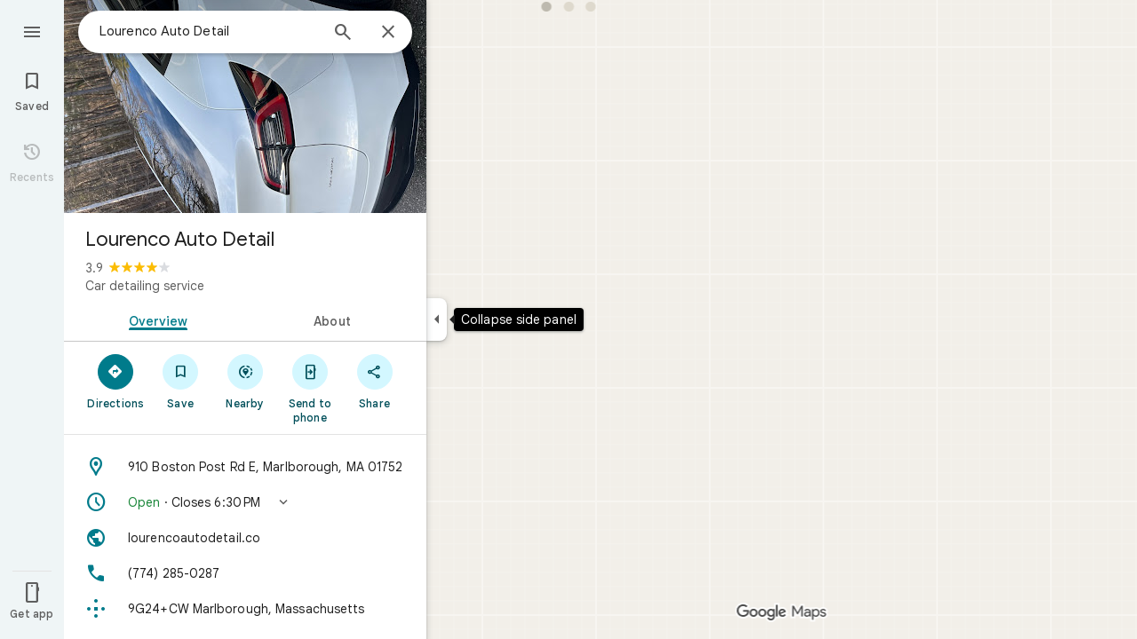

--- FILE ---
content_type: text/html; charset=UTF-8
request_url: https://www.google.com/maps/place//data=!4m2!3m1!1s0x89e38b03f8d9ccbf:0x159f41d4957fcfe2?source=g.page.m._
body_size: 54784
content:
<!DOCTYPE html><html itemscope="" itemtype="http://schema.org/Place" lang="en"> <head>  <link href="/maps/preview/place?authuser=0&amp;hl=en&amp;gl=us&amp;q=&amp;pb=%211m15%211s0x89e38b03f8d9ccbf%3A0x159f41d4957fcfe2%212s%213m12%211m3%211d6226024.053043053%212d-82.6695051%213d40.3633958%212m3%211f0.0%212f0.0%213f0.0%213m2%211i1024%212i768%214f13.1%2112m4%212m3%211i360%212i120%214i8%2113m57%212m2%211i203%212i100%213m2%212i4%215b1%216m6%211m2%211i86%212i86%211m2%211i408%212i240%217m33%211m3%211e1%212b0%213e3%211m3%211e2%212b1%213e2%211m3%211e2%212b0%213e3%211m3%211e8%212b0%213e3%211m3%211e10%212b0%213e3%211m3%211e10%212b1%213e2%211m3%211e10%212b0%213e4%211m3%211e9%212b1%213e2%212b1%219b0%2115m8%211m7%211m2%211m1%211e2%212m2%211i195%212i195%213i20%2114m3%211s_blvacPJBJO7qtsPo-LUmQM%217e81%2115i10112%2115m108%211m29%2113m9%212b1%213b1%214b1%216i1%218b1%219b1%2114b1%2120b1%2125b1%2118m18%213b1%214b1%215b1%216b1%2113b1%2114b1%2117b1%2121b1%2122b1%2127m1%211b0%2128b0%2130b1%2132b1%2133m1%211b1%2134b1%2136e2%2110m1%218e3%2111m1%213e1%2114m1%213b0%2117b1%2120m2%211e3%211e6%2124b1%2125b1%2126b1%2127b1%2129b1%2130m1%212b1%2136b1%2137b1%2139m3%212m2%212i1%213i1%2143b1%2152b1%2154m1%211b1%2155b1%2156m1%211b1%2161m2%211m1%211e1%2165m5%213m4%211m3%211m2%211i224%212i298%2172m22%211m8%212b1%215b1%217b1%2112m4%211b1%212b1%214m1%211e1%214b1%218m10%211m6%214m1%211e1%214m1%211e3%214m1%211e4%213sother_user_google_review_posts__and__hotel_and_vr_partner_review_posts%216m1%211e1%219b1%2189b1%2198m3%211b1%212b1%213b1%21103b1%21113b1%21114m3%211b1%212m1%211b1%21117b1%21122m1%211b1%21126b1%21127b1%2121m0%2122m1%211e81%2130m8%213b1%216m2%211b1%212b1%217m2%211e3%212b1%219b1%2134m5%217b1%2110b1%2114b1%2115m1%211b0%2137i762" as="fetch" crossorigin="" rel="preload">   <link href="https://fonts.gstatic.com/" crossorigin="" rel="preconnect"> <link href="https://maps.gstatic.com/" crossorigin="" rel="preconnect"> <link href="https://www.gstatic.com/" crossorigin="" rel="preconnect"> <link href="https://fonts.gstatic.com/" rel="dns-prefetch"> <link href="https://maps.gstatic.com/" rel="dns-prefetch"> <link href="https://www.gstatic.com/" rel="dns-prefetch">   <link href="/maps/_/js/k=maps.m.en.QIuEoevfKhU.2021.O/m=sc2,per,mo,lp,ep,ti,stx,ds,dwi,enr,pwd,dw,ppl,log,std,b/am=yAEAkAiA/rt=j/d=1/rs=ACT90oForkCDH3EHOOk-1rpy7cN-VIB84Q?wli=m.d4fZ1TVuv9M.loadSv.O%3A%3Bm.4tQ12pYdhR8.mapcore.O%3A%3B&amp;cb=M" as="script" rel="preload" type="application/javascript" nonce="vqdPfpz-U6wHm5RS4WOepA">  <link href="/maps/preview/opensearch.xml?hl=en" title="Google Maps" rel="search" type="application/opensearchdescription+xml"> <title>  Google Maps  </title> <meta content=" Find local businesses, view maps and get driving directions in Google Maps. " name="Description">  <meta content="Google Maps" itemprop="name"> <meta content="Google Maps" property="og:title">  <meta content="https://maps.google.com/maps/api/staticmap?center=40.3633958%2C-82.6695051&amp;zoom=6&amp;size=900x900&amp;language=en&amp;sensor=false&amp;client=google-maps-frontend&amp;signature=QzxHPS6-jUsU1uCWnV70hutvWmQ" itemprop="image"> <meta content="https://maps.google.com/maps/api/staticmap?center=40.3633958%2C-82.6695051&amp;zoom=6&amp;size=900x900&amp;language=en&amp;sensor=false&amp;client=google-maps-frontend&amp;signature=QzxHPS6-jUsU1uCWnV70hutvWmQ" property="og:image"> <meta content="900" property="og:image:width"> <meta content="900" property="og:image:height">  <meta content="Find local businesses, view maps and get driving directions in Google Maps." itemprop="description"> <meta content="Find local businesses, view maps and get driving directions in Google Maps." property="og:description">  <meta content="Google Maps" property="og:site_name"> <meta content="summary" name="twitter:card">  <meta content="[base64]" http-equiv="origin-trial"> <meta content="initial-scale=1.0, maximum-scale=1.0, minimum-scale=1.0, user-scalable=no" name="viewport"> <meta content="notranslate" name="google"> <meta content="origin" name="referrer"> <meta content="ByHT0GXztW_RcGxS0o86DBf1WtNu02FfqlcT8njnSqU" name="google-site-verification"> <meta content="Diln__r3p9-tt39P2Cl2Amvx6oFB4PATnxuFBaw6ej8" name="google-site-verification"> <meta content="Q3PYRz1EUxp_7LF_eIg9Yh1cJa8_y9gnPgGfk4fDPes" name="google-site-verification">  <script nonce="vqdPfpz-U6wHm5RS4WOepA">(function(){var kEI='_blvacPJBJO7qtsPo-LUmQM';window.APP_OPTIONS=[null,"20260113.0",null,["/search?tbm\u003dmap\u0026authuser\u003d0\u0026hl\u003den\u0026gl\u003dus","/s?tbm\u003dmap\u0026gs_ri\u003dmaps\u0026suggest\u003dp\u0026authuser\u003d0\u0026hl\u003den\u0026gl\u003dus","/maps/preview/directions?authuser\u003d0\u0026hl\u003den\u0026gl\u003dus",null,null,"/maps/rpc/vp?authuser\u003d0\u0026hl\u003den\u0026gl\u003dus",[["/maps/vt"],762,["/maps/vt/stream"],null,0,null,1004,"/maps/vt",null,null,"[base64]/[base64]/iMwiCNmT+CwIvfT4LAi0lvksCJjm+SwI96T6LCgGKAkoDCgP8s6dtQwEGAMwAhoIEgJlbhoCdXMgATI+CAwQAjAAOAHgAQaAAgG4AgHAAgHIAgHYAgHoAgGQAwHIAwHgAwHwAwbwAwnwAwzwAw/4Awj4Awv4Aw74AxUiBAYJDA8wgKMFOIgOSghsb3JlLXJlY2J9CB4SZBIoCAISCWxvcmUtcDEzbhi/hD2K1ZemCQUQpf63ForH1tALAJKX9NYLABoIEgJlbhoCdXMgATIsCAwQAjAAOAHgAQaAAgG4AgHAAgHIAgHYAgHoAgGQAwHIAwHgAwHwAwr4AxUiAQowgKMFONgESglsb3JlLXAxM25iwwEIHxKIARIaCAISEmNhdGVnb3JpY2FsLXNlYXJjaBi/[base64]/[base64]/wAxDwAxP4AwH4AwL4AwT4Awf4Awn4Awv4Awz4Aw34Aw74Aw/4AxD4AxL4AxaaBAIIAiINAAEDBQgKCwwNDg8QEzCEBzisAkoLYWlyLXF1YWxpdHlirQEIMxKCARIXCAISE2Fpci1xdWFsaXR5LWhlYXRtYXAaHBICZW4aAnVzYhIIRBIOCgNzZXQSB1JvYWRtYXAgASoMEgUIABCABC0AAIA/[base64]/[base64]////////////ARINCAQQ/v//////////ATjOxVM40cVTOLKsVDi63agCOJW6thY46ZK7IjjqkrsiOOySuyI4v8TGIji/iMwiONmT+Cw4vfT4LDi0lvks",null,["/maps/vt/proto"],"CvY/[base64]/[base64]/vBLKsVL7yqgKl/rcWlbq2FumSuyLqkrsi7JK7IrSn7wT3pPosmOb5LOOm7wS/xMYi/[base64]/gsvfT4LMCE3yK7oe8EtJb5LL+IzCLgAfoFgAIBIhcAAQIDBAUGBwgJCgsMDQ4PEBESExQVFjCAmp4BOICjBUoEYmlrZWL/AQgIEs8BEg8IAhIHdHJhbnNpdBi/[base64]/[base64]/ExiL9ne8E2ZP4LL30+CzAhN8iu6HvBLSW+Sy/iMwi4AH6BYACASIIDxAREhMUFRYwgJqeATiAowVKBmluZG9vcmKIAgg6Et4BEg0IABi/hD0iBQoDb2RsGh8SAmVuGgJ1cyjRCGISCEQSDgoDc2V0EgdSb2FkbWFwIAEqBS0AAIA/MjcIDBACMAA4AUACiAEB0gECGAHgAQaAAgG4AgHIAgHYAgHoAgGQAwGwAwHgAwGaBAQIARAByAUBogEGGAEwAXgBugFZzsVT0cVTut2oAu6f7wSyrFS+8qoCpf63FpW6thbpkrsi6pK7IuySuyK0p+8E96T6LJjm+Szjpu8Ev8TGIv2d7wTZk/gsvfT4LMCE3yK7oe8EtJb5LL+IzCLgAfoFgAIBGAEiCA8QERITFBUWMICangE4gKMFSg5pbmRvb3JfZGVmYXVsdGKNAggKEt4BEhgIAhi/[base64]/[base64]/vBLKsVL7yqgKl/rcWlbq2FumSuyLqkrsi7JK7IrSn7wT3pPosmOb5LOOm7wS/xMYi/Z3vBNmT+Cy99PgswITfIruh7wS0lvksv4jMIuAB+gWAAgEYASIWAAECAwQFBgcICQoLDA0ODxAREhMUFTCAmp4BOP///////////wFKCXNhdGVsbGl0ZWKyAggQEvkBEgsIBRIHc2hhZGluZxIMCAYSCGNvbnRvdXJzEgkIABIBbRi/[base64]/gsvfT4LMCE3yK7oe8EtJb5LL+IzCLgAfoFgAIBGAEiFwABAgMEBQYHCAkKCwwNDg8QERITFBUWMICangE4////////////[base64]/vBLKsVL7yqgKl/rcWlbq2FumSuyLqkrsi7JK7IrSn7wT3pPosmOb5LOOm7wS/xMYi/[base64]/vBLKsVL7yqgKl/rcWlbq2FumSuyLqkrsi7JK7IrSn7wT3pPosmOb5LOOm7wS/xMYi/[base64]/ExiL9ne8E2ZP4LL30+CzAhN8iu6HvBLSW+Sy/iMwi4AH6BYACASIXAAECAwQFBgcICQoLDA0ODxAREhMUFRYw////////////ATj///////////8BSgNzdnZizwIIHRKzAhJwCAISCGxvcmUtcmVjGL+EPfKh6sQJUAjOxVMI0cVTCLKsVAi63agCCJW6thYI6ZK7IgjqkrsiCOySuyIIv8TGIgi/iMwiCNmT+CwIvfT4LAi0lvksCJjm+SwI96T6LCgGKAkoDCgP8s6dtQwEGAMwAhoLEgJlbhoCdXMo0QggATJNCAwQAjAAOAFAAogBAeABBoACAbgCAcACAcgCAdgCAegCAZADAcgDAeADAfADBvADCfADDPADD/gDCPgDC/gDDvgDFZoEBAgBEAHIBQG6AVnOxVPRxVO63agC7p/vBLKsVL7yqgKl/rcWlbq2FumSuyLqkrsi7JK7IrSn7wT3pPosmOb5LOOm7wS/xMYi/Z3vBNmT+Cy99PgswITfIruh7wS0lvksv4jMIuAB+gWAAgEiBAYJDA8wgKMFOIgOSghsb3JlLXJlY2LzAQgeEtkBEigIAhIJbG9yZS1wMTNuGL+EPYrVl6YJBRCl/[base64]/ExiL9ne8E2ZP4LL30+CzAhN8iu6HvBLSW+Sy/[base64]/ExiL9ne8E2ZP4LL30+CzAhN8iu6HvBLSW+Sy/[base64]/vBLKsVL7yqgKl/rcWlbq2FumSuyLqkrsi7JK7IrSn7wT3pPosmOb5LOOm7wS/xMYi/[base64]/vBLKsVL7yqgKl/rcWlbq2FumSuyLqkrsi7JK7IrSn7wT3pPosmOb5LOOm7wS/xMYi/[base64]/ExiL9ne8E2ZP4LL30+CzAhN8iu6HvBLSW+Sy/[base64]/ExiL9ne8E2ZP4LL30+CzAhN8iu6HvBLSW+Sy/[base64]/[base64]/ADBfADCPADCvADC/ADDPADDfADDvADD/ADEPADE/gDAfgDAvgDBPgDB/gDCfgDC/gDDPgDDfgDDvgDD/gDEPgDEvgDFpoEBAgBEAHIBQG6AVnOxVPRxVO63agC7p/vBLKsVL7yqgKl/rcWlbq2FumSuyLqkrsi7JK7IrSn7wT3pPosmOb5LOOm7wS/xMYi/[base64]/ADBPADBfADBvADB/ADCPgDAfgDAvgDA/gDBPgDBfgDBvgDB/gDCPgDFpoEBAgBEAHIBQG6AVnOxVPRxVO63agC7p/vBLKsVL7yqgKl/rcWlbq2FumSuyLqkrsi7JK7IrSn7wT3pPosmOb5LOOm7wS/xMYi/[base64]/ExiL9ne8E2ZP4LL30+CzAhN8iu6HvBLSW+Sy/[base64]/vBLKsVL7yqgKl/rcWlbq2FumSuyLqkrsi7JK7IrSn7wT3pPosmOb5LOOm7wS/xMYi/[base64]/vBLKsVL7yqgKl/rcWlbq2FumSuyLqkrsi7JK7IrSn7wT3pPosmOb5LOOm7wS/xMYi/[base64]/ExiL9ne8E2ZP4LL30+CzAhN8iu6HvBLSW+Sy/[base64]/vBLKsVL7yqgKl/rcWlbq2FumSuyLqkrsi7JK7IrSn7wT3pPosmOb5LOOm7wS/xMYi/[base64]/ExiL9ne8E2ZP4LL30+CzAhN8iu6HvBLSW+Sy/[base64]/[base64]///////////wESDQgEEP7//////////wE4zsVTONHFUziyrFQ4ut2oAjiVurYWOOmSuyI46pK7IjjskrsiOL/ExiI4v4jMIjjZk/gsOL30+Cw4tJb5LA\u003d\u003d"],["//khms0.google.com/kh/v\u003d1004","//khms1.google.com/kh/v\u003d1004","//khms2.google.com/kh/v\u003d1004","//khms3.google.com/kh/v\u003d1004"],"/maps/preview/log204?authuser\u003d0\u0026hl\u003den\u0026gl\u003dus",null,null,null,null,"//kh.google.com/rt/earth",null,null,null,null,null,"/maps/preview/reveal?authuser\u003d0\u0026hl\u003den\u0026gl\u003dus",null,null,"/maps/rpc/photo/listentityphotos?authuser\u003d0\u0026hl\u003den\u0026gl\u003dus",null,null,null,"/maps/preview/placeupdate?authuser\u003d0\u0026hl\u003den\u0026gl\u003dus",null,"/maps/preview/placeactions/writeaction?authuser\u003d0\u0026hl\u003den\u0026gl\u003dus",null,"/gen_204",null,null,null,null,"/maps/rpc/reportdataproblem?authuser\u003d0\u0026hl\u003den\u0026gl\u003dus",null,"/maps/rpc/userprefswrite?authuser\u003d0\u0026hl\u003den\u0026gl\u003dus","/maps/rpc/userprefsread?authuser\u003d0\u0026hl\u003den\u0026gl\u003dus",null,null,"/maps/preview/pegman?authuser\u003d0\u0026hl\u003den\u0026gl\u003dus","/locationhistory/preview/mas?authuser\u003d0\u0026hl\u003den\u0026gl\u003dus","/maps/photometa/v1?authuser\u003d0\u0026hl\u003den\u0026gl\u003dus","/maps/preview/sendtodevice?authuser\u003d0\u0026hl\u003den\u0026gl\u003dus",null,"//khms.google.com/dm/",["https://lh3.ggpht.com/","https://lh4.ggpht.com/","https://lh5.ggpht.com/","https://lh6.ggpht.com/"],"/maps/photometa/ac/","/maps/photometa/si/v1?authuser\u003d0\u0026hl\u003den\u0026gl\u003dus",null,"/maps/timeline/_rpc/pd?authuser\u003d0\u0026hl\u003den\u0026gl\u003dus","/maps/timeline/_rpc/pc?authuser\u003d0\u0026hl\u003den\u0026gl\u003dus",null,"/maps/timeline/_rpc/phe?authuser\u003d0\u0026hl\u003den\u0026gl\u003dus",null,null,null,null,null,"/maps/photometa/acz/","/maps/rpc/getknowledgeentity?authuser\u003d0\u0026hl\u003den\u0026gl\u003dus","/maps/preview/pi?authuser\u003d0\u0026hl\u003den\u0026gl\u003dus",null,null,null,null,null,null,null,"/maps/preview/passiveassist?authuser\u003d0\u0026hl\u003den\u0026gl\u003dus","/maps/rpc/locationsharing/read?authuser\u003d0\u0026hl\u003den\u0026gl\u003dus",null,null,null,null,"/maps/rpc/areatraffic?authuser\u003d0\u0026hl\u003den\u0026gl\u003dus","/maps/preview/localposts?authuser\u003d0\u0026hl\u003den\u0026gl\u003dus",null,"/maps/preview/lp?authuser\u003d0\u0026hl\u003den\u0026gl\u003dus","/maps/rpc/blockaddomain?authuser\u003d0\u0026hl\u003den\u0026gl\u003dus",null,null,"/maps/rpc/rapfeatures?authuser\u003d0\u0026hl\u003den\u0026gl\u003dus",null,null,"/maps/rpc/merchantstatus?authuser\u003d0\u0026hl\u003den\u0026gl\u003dus",null,"/maps/preview/place?authuser\u003d0\u0026hl\u003den\u0026gl\u003dus","/maps/rpc/transit/lines?authuser\u003d0\u0026hl\u003den\u0026gl\u003dus",null,null,"/maps/timeline/_rpc/sync?authuser\u003d0\u0026hl\u003den\u0026gl\u003dus","https://streetviewpixels-pa.googleapis.com/?cb_client\u003dmaps_sv.tactile",null,"/maps/preview/entitylist/create?authuser\u003d0\u0026hl\u003den\u0026gl\u003dus","/maps/preview/entitylist/createitem?authuser\u003d0\u0026hl\u003den\u0026gl\u003dus","/maps/preview/entitylist/delete?authuser\u003d0\u0026hl\u003den\u0026gl\u003dus","/maps/preview/entitylist/deleteitem?authuser\u003d0\u0026hl\u003den\u0026gl\u003dus","/maps/preview/entitylist/getlist?authuser\u003d0\u0026hl\u003den\u0026gl\u003dus",null,"/maps/preview/entitylist/update?authuser\u003d0\u0026hl\u003den\u0026gl\u003dus","/maps/preview/entitylist/updateitem?authuser\u003d0\u0026hl\u003den\u0026gl\u003dus","/maps/preview/entitylist/updaterole?authuser\u003d0\u0026hl\u003den\u0026gl\u003dus","/maps/rpc/getugcpost?authuser\u003d0\u0026hl\u003den\u0026gl\u003dus","/maps/rpc/listugcposts?authuser\u003d0\u0026hl\u003den\u0026gl\u003dus","/maps/preview/entitylist/updatevisibility?authuser\u003d0\u0026hl\u003den\u0026gl\u003dus",null,"/maps/preview/placepreview?authuser\u003d0\u0026hl\u003den\u0026gl\u003dus","/maps/rpc/deletesearchhistorysuggest?authuser\u003d0\u0026hl\u003den\u0026gl\u003dus","/maps/rpc/getplaceugcpostinfo?authuser\u003d0\u0026hl\u003den\u0026gl\u003dus",null,"/maps/rpc/writemultiplechoiceanswer?authuser\u003d0\u0026hl\u003den\u0026gl\u003dus",null,null,null,"/maps/preview/entitylist/getlistparticipants?authuser\u003d0\u0026hl\u003den\u0026gl\u003dus",null,"/maps/rpc/suggestalongroute?authuser\u003d0\u0026hl\u003den\u0026gl\u003dus","/maps/rpc/batchdeleteanswers?authuser\u003d0\u0026hl\u003den\u0026gl\u003dus","/maps/rpc/deleteugcpost?authuser\u003d0\u0026hl\u003den\u0026gl\u003dus","/maps/rpc/voteugcpost?authuser\u003d0\u0026hl\u003den\u0026gl\u003dus",null,"/maps/rpc/deleteuserfactualedit?authuser\u003d0\u0026hl\u003den\u0026gl\u003dus"],null,null,null,null,["en","us","United States"],null,0,"_blvacPJBJO7qtsPo-LUmQM",null,null,null,null,null,null,null,null,null,null,null,[null,"a",null,null,null,null,null,null,null,null,null,null,null,null,null,null,null,[null,null,null,null,null,0,null,null,1,null,null,null,null,null,null,null,null,null,null,1,1],null,null,null,[null,null,null,null,null,2,3,2]],null,[1,2],0,["//www.google.com/intl/en_us/privacy.html","//www.google.com/intl/en_us/help/terms_maps.html",null,null,null,"//support.google.com/maps/?hl\u003den\u0026authuser\u003d0","https://docs.google.com/picker",null,null,null,"https://accounts.google.com/ServiceLogin?hl\u003den",[null,"Learn more",null,"0ahUKEwiDvNf90JqSAxWTnWoFHSMxNTMQ8FkIAigA",null,"newmaps_mylocation"],"https://business.google.com/create?service\u003dplus\u0026hl\u003den\u0026authuser\u003d0",null,"//www.google.com/settings/accounthistory/location?hl\u003den\u0026authuser\u003d0","/maps/timeline?hl\u003den\u0026authuser\u003d0",null,"https://support.google.com/websearch/answer/6276008","https://business.google.com?skipLandingPage\u003d1\u0026hl\u003den\u0026authuser\u003d0",null,[null,null,null,"https://business.google.com/mm/create?hl\u003den\u0026authuser\u003d0"],null,[null,null,null,"https://arvr.google.com/streaming/liteview?streaming_session_address\u003d78c11b69-98fe-41ed-b729-b88f8cff0efc.streamplease.net\u0026streaming_session_key\u003dAIzaSyAcA8JZffmDLbLYu6h52OJgICZcCMYr_bI"]],null,null,null,null,null,null,null,null,[null,null,null,null,null,null,81],[[null,null,null,null,[["crisis_overlay"],["lore-rec"]]]],0,null,null,null,[10210186,10210189,10211331,10211515,10211716,10212079,10212244,10212251,10212276,10212352,10212431,10212452,10212474,10212508,10212545,10212546,10212552,10212573,10212580,10212586,10212589,10212657,10212664,1368782,1368785,4861626,10211310,1381938,4897086,47054629,47029525,72272233,72272234,72272236,94278263,94270232,10212195,72458815,10211069,94243289,94255677,72860224,94260020,72549439],21600,null,null,null,1,null,null,0,null,null,null,[[[1,0,3],[2,1,2],[2,0,3],[8,0,3],[10,0,3],[10,1,2],[10,0,4],[9,1,2]],1],null,null,null,1,null,[1368782,1368785,4861626,10211310,1381938,4897086,47054629,47029525,72272233,72272234,72272236,10212276,94278263,94270232,10212195,72458815,10211069,94243289,94255677,72860224,10211515,94260020,72549439],null,null,null,null,null,null,1,null,[null,1,1,1,null,1,null,[1,null,1,1,1,1,1],1,null,null,1,null,1,null,null,null,null,null,1,null,null,1,null,1,1,null,null,null,null,1],null,null,null,"",null,null,null,1,["",0],[null,[["/maps/_/js/","m","maps.m.en.QIuEoevfKhU.2021.O","ACT90oG2lTUuWJZmY6sz2lLBkw2B8gVQMA","yAEAkAiA","m.d4fZ1TVuv9M.loadSv.O:;m.4tQ12pYdhR8.mapcore.O:;","maps.m.wGuX6RjBrH8.L.W.O","/maps/_/js/k\u003dmaps.m.en.QIuEoevfKhU.2021.O/ck\u003dmaps.m.wGuX6RjBrH8.L.W.O/m\u003d%s/am\u003dyAEAkAiA/rt\u003dj/d\u003d1/rs\u003dACT90oG2lTUuWJZmY6sz2lLBkw2B8gVQMA?cb\u003dM"],["/maps/_/js/","w","maps.w.en.CNfs9NlLEyA.2021.O","ACT90oFDL-E7SeRhHKIh4GxQxEoXUux5Vg","AAAC","w.TCY6fGyjDko.createLabeler.O:;w.d4fZ1TVuv9M.loadSv.O:;w.4tQ12pYdhR8.mapcore.O:;","maps.w.znqpkeZOnzI.L.W.O","/maps/_/js/k\u003dmaps.w.en.CNfs9NlLEyA.2021.O/ck\u003dmaps.w.znqpkeZOnzI.L.W.O/m\u003d%s/am\u003dAAAC/rt\u003dj/d\u003d1/rs\u003dACT90oFDL-E7SeRhHKIh4GxQxEoXUux5Vg?cb\u003dM"]]],null,0,null,null,"CAE\u003d",null,[[2,[900,"15 min"]],[2,[1800,"30 min"]],[0,[900,"15 min"]],[0,[1800,"30 min"]],[0,[3600,"1 hr"]],[0,[7200,"2 hr"]],[0,[10800,"3 hr"]],[0,[14400,"4 hr"]],[0,[21600,"6 hr"]]],null,null,0,null,[null,null,null,"/maps/_/js/k\u003dmaps.w.en.CNfs9NlLEyA.2021.O/m\u003dwtd,b/am\u003dAAAC/rt\u003dj/d\u003d1/rs\u003dACT90oG56-V5urp245_mm6T2TJPCFIIB6g?wli\u003dw.TCY6fGyjDko.createLabeler.O%3A%3Bw.d4fZ1TVuv9M.loadSv.O%3A%3Bw.4tQ12pYdhR8.mapcore.O%3A%3B\u0026cb\u003dM"],1,null,0,1,[[0,60,[3700338,3700949,3701384,102772546,116119823,116221152]],[[null,null,null,null,null,";this.gbar_\u003d{CONFIG:[[[0,\"www.gstatic.com\",\"og.qtm.en_US.Ih1AtrY7PQI.2019.O\",\"com\",\"en\",\"113\",0,[4,2,\"\",\"\",\"\",\"857966934\",\"0\"],null,\"_blvabqMBqiLmtkPmfKYiAo\",null,0,\"og.qtm.xaa9DoYHOfE.L.W.O\",\"AA2YrTvSVfhQDtuoxvJGapfm71hG_jFqJg\",\"AA2YrTuU828GVrKPauzuvxVHkdTZvT50Zw\",\"\",2,1,200,\"USA\",null,null,\"1\",\"113\",1,null,null,79508299,null,0,0],null,[1,0.1000000014901161,2,1],null,[0,0,0,null,\"\",\"\",\"\",\"\",0,0,null,\"\"],[0,0,\"\",1,0,0,0,0,0,0,null,0,0,null,0,0,null,null,0,0,0,\"\",\"\",\"\",\"\",\"\",\"\",null,0,0,0,0,0,null,null,null,\"rgba(32,33,36,1)\",\"rgba(255,255,255,1)\",0,0,1,null,null,null,0],null,null,[\"1\",\"gci_91f30755d6a6b787dcc2a4062e6e9824.js\",\"googleapis.client:gapi.iframes\",\"\",\"en\"],null,null,null,null,[\"m;/_/scs/abc-static/_/js/k\u003dgapi.gapi.en.FZb77tO2YW4.O/d\u003d1/rs\u003dAHpOoo8lqavmo6ayfVxZovyDiP6g3TOVSQ/m\u003d__features__\",\"https://apis.google.com\",\"\",\"\",\"\",\"\",null,1,\"es_plusone_gc_20251208.0_p0\",\"en\",null,0],[0.009999999776482582,\"com\",\"113\",[null,\"\",\"0\",null,1,5184000,null,null,\"\",null,null,null,null,null,0,null,0,null,1,0,0,0,null,null,0,0,null,0,0,0,0,0],null,null,null,0],[1,null,null,40400,113,\"USA\",\"en\",\"857966934.0\",8,null,0,0,null,null,null,null,\"3700949,3701384,102772546,116119823,116221149,116221152\",null,null,null,\"_blvabqMBqiLmtkPmfKYiAo\",0,0,0,null,2,5,\"rw\",40,0,0,null,null,1,79508299,0,0],[[null,null,null,\"https://www.gstatic.com/og/_/js/k\u003dog.qtm.en_US.Ih1AtrY7PQI.2019.O/rt\u003dj/m\u003dqabr,q_dnp,qcwid,qapid,qads,q_dg/exm\u003dqaaw,qadd,qaid,qein,qhaw,qhba,qhbr,qhch,qhga,qhid,qhin/d\u003d1/ed\u003d1/rs\u003dAA2YrTvSVfhQDtuoxvJGapfm71hG_jFqJg\"],[null,null,null,\"https://www.gstatic.com/og/_/ss/k\u003dog.qtm.xaa9DoYHOfE.L.W.O/m\u003dqcwid,d_b_gm3,d_wi_gm3,d_lo_gm3/excm\u003dqaaw,qadd,qaid,qein,qhaw,qhba,qhbr,qhch,qhga,qhid,qhin/d\u003d1/ed\u003d1/ct\u003dzgms/rs\u003dAA2YrTuU828GVrKPauzuvxVHkdTZvT50Zw\"]],null,null,null,[[[null,null,[null,null,null,\"https://ogs.google.com/widget/app/so?eom\u003d1\\u0026awwd\u003d1\\u0026scv\u003d1\\u0026dpi\u003d79508299\"],0,470,370,57,4,1,0,0,63,64,8000,\"https://www.google.com/intl/en/about/products?tab\u003dlh\",67,1,69,null,1,70,\"Can't seem to load the app launcher right now. Try again or go to the %1$sGoogle Products%2$s page.\",3,0,0,74,0,null,null,null,null,null,null,null,\"/widget/app/so\",null,null,null,null,null,null,null,0,null,null,null,null,null,null,null,null,null,null,1,null,144,null,null,3,0,0,0,0,\"(opens a new tab)\",null,1],[null,null,[null,null,null,\"https://ogs.google.com/widget/callout?eom\u003d1\\u0026dc\u003d1\"],null,280,420,70,25,0,null,0,null,null,8000,null,71,4,null,null,null,null,null,null,null,null,76,null,null,null,107,108,109,\"\",null,null,null,null,null,null,null,null,null,null,null,null,null,null,null,null,null,null,null,null,1]],null,null,\"1\",\"113\",1,0,null,\"en\",0,null,0,0,0,[null,\"\",null,null,null,0,null,0,0,\"\",\"\",\"\",\"https://ogads-pa.clients6.google.com\",0,0,0,\"\",\"\",0,0,null,86400,null,0,null,null,0,null,0,0,\"8559284470\",3,0,1,0],0,null,null,null,0,0,\"\",0]]],};this.gbar_\u003dthis.gbar_||{};(function(_){var window\u003dthis;\ntry{\n_._F_toggles_initialize\u003dfunction(a){(typeof globalThis!\u003d\u003d\"undefined\"?globalThis:typeof self!\u003d\u003d\"undefined\"?self:this)._F_toggles_gbar_\u003da||[]};(0,_._F_toggles_initialize)([]);\n/*\n\n Copyright The Closure Library Authors.\n SPDX-License-Identifier: Apache-2.0\n*/\nvar ja,pa,qa,ua,wa,xa,Fa,Ga,Za,bb,db,ib,eb,kb,qb,Db,Eb,Fb,Gb;_.aa\u003dfunction(a,b){if(Error.captureStackTrace)Error.captureStackTrace(this,_.aa);else{const c\u003dError().stack;c\u0026\u0026(this.stack\u003dc)}a\u0026\u0026(this.message\u003dString(a));b!\u003d\u003dvoid 0\u0026\u0026(this.cause\u003db)};_.ba\u003dfunction(a){a.Ck\u003d!0;return a};_.ia\u003dfunction(a){var b\u003da;if(da(b)){if(!/^\\s*(?:-?[1-9]\\d*|0)?\\s*$/.test(b))throw Error(String(b));}else if(ea(b)\u0026\u0026!Number.isSafeInteger(b))throw Error(String(b));return fa?BigInt(a):a\u003dha(a)?a?\"1\":\"0\":da(a)?a.trim()||\"0\":String(a)};\nja\u003dfunction(a,b){if(a.length\u003eb.length)return!1;if(a.length\u003cb.length||a\u003d\u003d\u003db)return!0;for(let c\u003d0;c\u003ca.length;c++){const d\u003da[c],e\u003db[c];if(d\u003ee)return!1;if(d\u003ce)return!0}};_.ka\u003dfunction(a){_.t.setTimeout(()\u003d\u003e{throw a;},0)};_.ma\u003dfunction(){return _.la().toLowerCase().indexOf(\"webkit\")!\u003d-1};_.la\u003dfunction(){var a\u003d_.t.navigator;return a\u0026\u0026(a\u003da.userAgent)?a:\"\"};pa\u003dfunction(a){if(!na||!oa)return!1;for(let b\u003d0;b\u003coa.brands.length;b++){const {brand:c}\u003doa.brands[b];if(c\u0026\u0026c.indexOf(a)!\u003d-1)return!0}return!1};\n_.u\u003dfunction(a){return _.la().indexOf(a)!\u003d-1};qa\u003dfunction(){return na?!!oa\u0026\u0026oa.brands.length\u003e0:!1};_.ra\u003dfunction(){return qa()?!1:_.u(\"Opera\")};_.sa\u003dfunction(){return qa()?!1:_.u(\"Trident\")||_.u(\"MSIE\")};_.ta\u003dfunction(){return _.u(\"Firefox\")||_.u(\"FxiOS\")};_.va\u003dfunction(){return _.u(\"Safari\")\u0026\u0026!(ua()||(qa()?0:_.u(\"Coast\"))||_.ra()||(qa()?0:_.u(\"Edge\"))||(qa()?pa(\"Microsoft Edge\"):_.u(\"Edg/\"))||(qa()?pa(\"Opera\"):_.u(\"OPR\"))||_.ta()||_.u(\"Silk\")||_.u(\"Android\"))};\nua\u003dfunction(){return qa()?pa(\"Chromium\"):(_.u(\"Chrome\")||_.u(\"CriOS\"))\u0026\u0026!(qa()?0:_.u(\"Edge\"))||_.u(\"Silk\")};wa\u003dfunction(){return na?!!oa\u0026\u0026!!oa.platform:!1};xa\u003dfunction(){return _.u(\"iPhone\")\u0026\u0026!_.u(\"iPod\")\u0026\u0026!_.u(\"iPad\")};_.ya\u003dfunction(){return xa()||_.u(\"iPad\")||_.u(\"iPod\")};_.za\u003dfunction(){return wa()?oa.platform\u003d\u003d\u003d\"macOS\":_.u(\"Macintosh\")};_.Ba\u003dfunction(a,b){return _.Aa(a,b)\u003e\u003d0};_.Ca\u003dfunction(a,b\u003d!1){return b\u0026\u0026Symbol.for\u0026\u0026a?Symbol.for(a):a!\u003dnull?Symbol(a):Symbol()};\n_.Ea\u003dfunction(a,b){return b\u003d\u003d\u003dvoid 0?a.j!\u003d\u003dDa\u0026\u0026!!(2\u0026(a.ha[_.v]|0)):!!(2\u0026b)\u0026\u0026a.j!\u003d\u003dDa};Fa\u003dfunction(a){return a};Ga\u003dfunction(a,b){a.__closure__error__context__984382||(a.__closure__error__context__984382\u003d{});a.__closure__error__context__984382.severity\u003db};_.Ha\u003dfunction(a){a\u003dError(a);Ga(a,\"warning\");return a};_.Ja\u003dfunction(a,b){if(a!\u003dnull){var c;var d\u003d(c\u003dIa)!\u003dnull?c:Ia\u003d{};c\u003dd[a]||0;c\u003e\u003db||(d[a]\u003dc+1,a\u003dError(),Ga(a,\"incident\"),_.ka(a))}};\n_.La\u003dfunction(a){if(typeof a!\u003d\u003d\"boolean\")throw Error(\"k`\"+_.Ka(a)+\"`\"+a);return a};_.Ma\u003dfunction(a){if(a\u003d\u003dnull||typeof a\u003d\u003d\u003d\"boolean\")return a;if(typeof a\u003d\u003d\u003d\"number\")return!!a};_.Oa\u003dfunction(a){if(!(0,_.Na)(a))throw _.Ha(\"enum\");return a|0};_.Pa\u003dfunction(a){if(typeof a!\u003d\u003d\"number\")throw _.Ha(\"int32\");if(!(0,_.Na)(a))throw _.Ha(\"int32\");return a|0};_.Qa\u003dfunction(a){if(a!\u003dnull\u0026\u0026typeof a!\u003d\u003d\"string\")throw Error();return a};_.Ra\u003dfunction(a){return a\u003d\u003dnull||typeof a\u003d\u003d\u003d\"string\"?a:void 0};\n_.Ua\u003dfunction(a,b,c){if(a!\u003dnull\u0026\u0026a[_.Sa]\u003d\u003d\u003d_.Ta)return a;if(Array.isArray(a)){var d\u003da[_.v]|0;c\u003dd|c\u002632|c\u00262;c!\u003d\u003dd\u0026\u0026(a[_.v]\u003dc);return new b(a)}};_.Xa\u003dfunction(a){const b\u003d_.Va(_.Wa);return b?a[b]:void 0};Za\u003dfunction(a,b){b\u003c100||_.Ja(Ya,1)};\nbb\u003dfunction(a,b,c,d){const e\u003dd!\u003d\u003dvoid 0;d\u003d!!d;var f\u003d_.Va(_.Wa),g;!e\u0026\u0026f\u0026\u0026(g\u003da[f])\u0026\u0026g.Ad(Za);f\u003d[];var h\u003da.length;let k;g\u003d4294967295;let l\u003d!1;const m\u003d!!(b\u002664),p\u003dm?b\u0026128?0:-1:void 0;if(!(b\u00261||(k\u003dh\u0026\u0026a[h-1],k!\u003dnull\u0026\u0026typeof k\u003d\u003d\u003d\"object\"\u0026\u0026k.constructor\u003d\u003d\u003dObject?(h--,g\u003dh):k\u003dvoid 0,!m||b\u0026128||e))){l\u003d!0;var r;g\u003d((r\u003d$a)!\u003dnull?r:Fa)(g-p,p,a,k,void 0)+p}b\u003dvoid 0;for(r\u003d0;r\u003ch;r++){let w\u003da[r];if(w!\u003dnull\u0026\u0026(w\u003dc(w,d))!\u003dnull)if(m\u0026\u0026r\u003e\u003dg){const E\u003dr-p;var q\u003dvoid 0;((q\u003db)!\u003dnull?q:b\u003d{})[E]\u003dw}else f[r]\u003dw}if(k)for(let w in k){q\u003d\nk[w];if(q\u003d\u003dnull||(q\u003dc(q,d))\u003d\u003dnull)continue;h\u003d+w;let E;if(m\u0026\u0026!Number.isNaN(h)\u0026\u0026(E\u003dh+p)\u003cg)f[E]\u003dq;else{let O;((O\u003db)!\u003dnull?O:b\u003d{})[w]\u003dq}}b\u0026\u0026(l?f.push(b):f[g]\u003db);e\u0026\u0026_.Va(_.Wa)\u0026\u0026(a\u003d_.Xa(a))\u0026\u0026\"function\"\u003d\u003dtypeof _.ab\u0026\u0026a instanceof _.ab\u0026\u0026(f[_.Wa]\u003da.i());return f};\ndb\u003dfunction(a){switch(typeof a){case \"number\":return Number.isFinite(a)?a:\"\"+a;case \"bigint\":return(0,_.cb)(a)?Number(a):\"\"+a;case \"boolean\":return a?1:0;case \"object\":if(Array.isArray(a)){const b\u003da[_.v]|0;return a.length\u003d\u003d\u003d0\u0026\u0026b\u00261?void 0:bb(a,b,db)}if(a!\u003dnull\u0026\u0026a[_.Sa]\u003d\u003d\u003d_.Ta)return eb(a);if(\"function\"\u003d\u003dtypeof _.fb\u0026\u0026a instanceof _.fb)return a.j();return}return a};ib\u003dfunction(a,b){if(b){$a\u003db\u003d\u003dnull||b\u003d\u003d\u003dFa||b[gb]!\u003d\u003dhb?Fa:b;try{return eb(a)}finally{$a\u003dvoid 0}}return eb(a)};\neb\u003dfunction(a){a\u003da.ha;return bb(a,a[_.v]|0,db)};\n_.lb\u003dfunction(a,b,c,d\u003d0){if(a\u003d\u003dnull){var e\u003d32;c?(a\u003d[c],e|\u003d128):a\u003d[];b\u0026\u0026(e\u003de\u0026-16760833|(b\u00261023)\u003c\u003c14)}else{if(!Array.isArray(a))throw Error(\"l\");e\u003da[_.v]|0;if(jb\u0026\u00261\u0026e)throw Error(\"m\");2048\u0026e\u0026\u0026!(2\u0026e)\u0026\u0026kb();if(e\u0026256)throw Error(\"n\");if(e\u002664)return(e|d)!\u003d\u003de\u0026\u0026(a[_.v]\u003de|d),a;if(c\u0026\u0026(e|\u003d128,c!\u003d\u003da[0]))throw Error(\"o\");a:{c\u003da;e|\u003d64;var f\u003dc.length;if(f){var g\u003df-1;const k\u003dc[g];if(k!\u003dnull\u0026\u0026typeof k\u003d\u003d\u003d\"object\"\u0026\u0026k.constructor\u003d\u003d\u003dObject){b\u003de\u0026128?0:-1;g-\u003db;if(g\u003e\u003d1024)throw Error(\"q\");for(var h in k)if(f\u003d+h,f\u003cg)c[f+\nb]\u003dk[h],delete k[h];else break;e\u003de\u0026-16760833|(g\u00261023)\u003c\u003c14;break a}}if(b){h\u003dMath.max(b,f-(e\u0026128?0:-1));if(h\u003e1024)throw Error(\"r\");e\u003de\u0026-16760833|(h\u00261023)\u003c\u003c14}}}a[_.v]\u003de|64|d;return a};kb\u003dfunction(){if(jb)throw Error(\"p\");_.Ja(mb,5)};\nqb\u003dfunction(a,b){if(typeof a!\u003d\u003d\"object\")return a;if(Array.isArray(a)){var c\u003da[_.v]|0;a.length\u003d\u003d\u003d0\u0026\u0026c\u00261?a\u003dvoid 0:c\u00262||(!b||4096\u0026c||16\u0026c?a\u003d_.nb(a,c,!1,b\u0026\u0026!(c\u002616)):(a[_.v]|\u003d34,c\u00264\u0026\u0026Object.freeze(a)));return a}if(a!\u003dnull\u0026\u0026a[_.Sa]\u003d\u003d\u003d_.Ta)return b\u003da.ha,c\u003db[_.v]|0,_.Ea(a,c)?a:_.ob(a,b,c)?_.pb(a,b):_.nb(b,c);if(\"function\"\u003d\u003dtypeof _.fb\u0026\u0026a instanceof _.fb)return a};_.pb\u003dfunction(a,b,c){a\u003dnew a.constructor(b);c\u0026\u0026(a.j\u003dDa);a.o\u003dDa;return a};\n_.nb\u003dfunction(a,b,c,d){d!\u003dnull||(d\u003d!!(34\u0026b));a\u003dbb(a,b,qb,d);d\u003d32;c\u0026\u0026(d|\u003d2);b\u003db\u002616769217|d;a[_.v]\u003db;return a};_.rb\u003dfunction(a){const b\u003da.ha,c\u003db[_.v]|0;return _.Ea(a,c)?_.ob(a,b,c)?_.pb(a,b,!0):new a.constructor(_.nb(b,c,!1)):a};_.sb\u003dfunction(a){if(a.j!\u003d\u003dDa)return!1;var b\u003da.ha;b\u003d_.nb(b,b[_.v]|0);b[_.v]|\u003d2048;a.ha\u003db;a.j\u003dvoid 0;a.o\u003dvoid 0;return!0};_.tb\u003dfunction(a){if(!_.sb(a)\u0026\u0026_.Ea(a,a.ha[_.v]|0))throw Error();};_.vb\u003dfunction(a,b){b\u003d\u003d\u003dvoid 0\u0026\u0026(b\u003da[_.v]|0);b\u002632\u0026\u0026!(b\u00264096)\u0026\u0026(a[_.v]\u003db|4096)};\n_.ob\u003dfunction(a,b,c){return c\u00262?!0:c\u002632\u0026\u0026!(c\u00264096)?(b[_.v]\u003dc|2,a.j\u003dDa,!0):!1};_.wb\u003dfunction(a,b,c,d,e){const f\u003dc+(e?0:-1);var g\u003da.length-1;if(g\u003e\u003d1+(e?0:-1)\u0026\u0026f\u003e\u003dg){const h\u003da[g];if(h!\u003dnull\u0026\u0026typeof h\u003d\u003d\u003d\"object\"\u0026\u0026h.constructor\u003d\u003d\u003dObject)return h[c]\u003dd,b}if(f\u003c\u003dg)return a[f]\u003dd,b;if(d!\u003d\u003dvoid 0){let h;g\u003d((h\u003db)!\u003dnull?h:b\u003da[_.v]|0)\u003e\u003e14\u00261023||536870912;c\u003e\u003dg?d!\u003dnull\u0026\u0026(a[g+(e?0:-1)]\u003d{[c]:d}):a[f]\u003dd}return b};\n_.yb\u003dfunction(a,b,c,d,e){let f\u003d!1;d\u003d_.xb(a,d,e,g\u003d\u003e{const h\u003d_.Ua(g,c,b);f\u003dh!\u003d\u003dg\u0026\u0026h!\u003dnull;return h});if(d!\u003dnull)return f\u0026\u0026!_.Ea(d)\u0026\u0026_.vb(a,b),d};_.zb\u003dfunction(){const a\u003dclass{constructor(){throw Error();}};Object.setPrototypeOf(a,a.prototype);return a};_.Ab\u003dfunction(a,b){return a!\u003dnull?!!a:!!b};_.x\u003dfunction(a,b){b\u003d\u003dvoid 0\u0026\u0026(b\u003d\"\");return a!\u003dnull?a:b};_.Bb\u003dfunction(a,b,c){for(const d in a)b.call(c,a[d],d,a)};_.Cb\u003dfunction(a){for(const b in a)return!1;return!0};Db\u003dObject.defineProperty;\nEb\u003dfunction(a){a\u003d[\"object\"\u003d\u003dtypeof globalThis\u0026\u0026globalThis,a,\"object\"\u003d\u003dtypeof window\u0026\u0026window,\"object\"\u003d\u003dtypeof self\u0026\u0026self,\"object\"\u003d\u003dtypeof global\u0026\u0026global];for(var b\u003d0;b\u003ca.length;++b){var c\u003da[b];if(c\u0026\u0026c.Math\u003d\u003dMath)return c}throw Error(\"a\");};Fb\u003dEb(this);Gb\u003dfunction(a,b){if(b)a:{var c\u003dFb;a\u003da.split(\".\");for(var d\u003d0;d\u003ca.length-1;d++){var e\u003da[d];if(!(e in c))break a;c\u003dc[e]}a\u003da[a.length-1];d\u003dc[a];b\u003db(d);b!\u003dd\u0026\u0026b!\u003dnull\u0026\u0026Db(c,a,{configurable:!0,writable:!0,value:b})}};Gb(\"globalThis\",function(a){return a||Fb});\nGb(\"Symbol.dispose\",function(a){return a?a:Symbol(\"b\")});var Jb,Kb,Nb;_.Hb\u003d_.Hb||{};_.t\u003dthis||self;Jb\u003dfunction(a,b){var c\u003d_.Ib(\"WIZ_global_data.oxN3nb\");a\u003dc\u0026\u0026c[a];return a!\u003dnull?a:b};Kb\u003d_.t._F_toggles_gbar_||[];_.Ib\u003dfunction(a,b){a\u003da.split(\".\");b\u003db||_.t;for(var c\u003d0;c\u003ca.length;c++)if(b\u003db[a[c]],b\u003d\u003dnull)return null;return b};_.Ka\u003dfunction(a){var b\u003dtypeof a;return b!\u003d\"object\"?b:a?Array.isArray(a)?\"array\":b:\"null\"};_.Lb\u003dfunction(a){var b\u003dtypeof a;return b\u003d\u003d\"object\"\u0026\u0026a!\u003dnull||b\u003d\u003d\"function\"};_.Mb\u003d\"closure_uid_\"+(Math.random()*1E9\u003e\u003e\u003e0);\nNb\u003dfunction(a,b,c){return a.call.apply(a.bind,arguments)};_.y\u003dfunction(a,b,c){_.y\u003dNb;return _.y.apply(null,arguments)};_.Ob\u003dfunction(a,b){var c\u003dArray.prototype.slice.call(arguments,1);return function(){var d\u003dc.slice();d.push.apply(d,arguments);return a.apply(this,d)}};_.z\u003dfunction(a,b){a\u003da.split(\".\");for(var c\u003d_.t,d;a.length\u0026\u0026(d\u003da.shift());)a.length||b\u003d\u003d\u003dvoid 0?c[d]\u0026\u0026c[d]!\u003d\u003dObject.prototype[d]?c\u003dc[d]:c\u003dc[d]\u003d{}:c[d]\u003db};_.Va\u003dfunction(a){return a};\n_.A\u003dfunction(a,b){function c(){}c.prototype\u003db.prototype;a.X\u003db.prototype;a.prototype\u003dnew c;a.prototype.constructor\u003da;a.uk\u003dfunction(d,e,f){for(var g\u003dArray(arguments.length-2),h\u003d2;h\u003carguments.length;h++)g[h-2]\u003darguments[h];return b.prototype[e].apply(d,g)}};_.A(_.aa,Error);_.aa.prototype.name\u003d\"CustomError\";var Pb\u003d!!(Kb[0]\u003e\u003e17\u00261),Qb\u003d!!(Kb[0]\u00264096),Rb\u003d!!(Kb[0]\u003e\u003e18\u00261),Sb\u003d!!(Kb[0]\u0026256),Tb\u003d!!(Kb[0]\u002632),Ub\u003d!!(Kb[0]\u00261024);var Vb,na,jb;Vb\u003dJb(1,!0);na\u003dPb?Rb:Jb(610401301,!1);jb\u003dPb?Qb||!Sb:Jb(748402147,!0);_.Wb\u003dPb?Qb||!Tb:Jb(824648567,!0);_.Xb\u003dPb?Qb||!Ub:Jb(824656860,Vb);_.Yb\u003d_.ba(a\u003d\u003ea!\u003d\u003dnull\u0026\u0026a!\u003d\u003dvoid 0);var ea\u003d_.ba(a\u003d\u003etypeof a\u003d\u003d\u003d\"number\"),da\u003d_.ba(a\u003d\u003etypeof a\u003d\u003d\u003d\"string\"),ha\u003d_.ba(a\u003d\u003etypeof a\u003d\u003d\u003d\"boolean\");var fa\u003dtypeof _.t.BigInt\u003d\u003d\u003d\"function\"\u0026\u0026typeof _.t.BigInt(0)\u003d\u003d\u003d\"bigint\";var ac,Zb,bc,$b;_.cb\u003d_.ba(a\u003d\u003efa?a\u003e\u003dZb\u0026\u0026a\u003c\u003d$b:a[0]\u003d\u003d\u003d\"-\"?ja(a,ac):ja(a,bc));ac\u003dNumber.MIN_SAFE_INTEGER.toString();Zb\u003dfa?BigInt(Number.MIN_SAFE_INTEGER):void 0;bc\u003dNumber.MAX_SAFE_INTEGER.toString();$b\u003dfa?BigInt(Number.MAX_SAFE_INTEGER):void 0;_.cc\u003dtypeof TextDecoder!\u003d\u003d\"undefined\";_.dc\u003dtypeof TextEncoder!\u003d\u003d\"undefined\";var oa,ec\u003d_.t.navigator;oa\u003dec?ec.userAgentData||null:null;_.Aa\u003dfunction(a,b){return Array.prototype.indexOf.call(a,b,void 0)};_.fc\u003dfunction(a,b,c){Array.prototype.forEach.call(a,b,c)};_.hc\u003dfunction(a,b){return Array.prototype.some.call(a,b,void 0)};_.ic\u003dfunction(a){_.ic[\" \"](a);return a};_.ic[\" \"]\u003dfunction(){};var vc;_.jc\u003d_.ra();_.kc\u003d_.sa();_.lc\u003d_.u(\"Edge\");_.mc\u003d_.u(\"Gecko\")\u0026\u0026!(_.ma()\u0026\u0026!_.u(\"Edge\"))\u0026\u0026!(_.u(\"Trident\")||_.u(\"MSIE\"))\u0026\u0026!_.u(\"Edge\");_.nc\u003d_.ma()\u0026\u0026!_.u(\"Edge\");_.oc\u003d_.za();_.pc\u003dwa()?oa.platform\u003d\u003d\u003d\"Windows\":_.u(\"Windows\");_.qc\u003dwa()?oa.platform\u003d\u003d\u003d\"Android\":_.u(\"Android\");_.rc\u003dxa();_.sc\u003d_.u(\"iPad\");_.tc\u003d_.u(\"iPod\");_.uc\u003d_.ya();\na:{let a\u003d\"\";const b\u003dfunction(){const c\u003d_.la();if(_.mc)return/rv:([^\\);]+)(\\)|;)/.exec(c);if(_.lc)return/Edge\\/([\\d\\.]+)/.exec(c);if(_.kc)return/\\b(?:MSIE|rv)[: ]([^\\);]+)(\\)|;)/.exec(c);if(_.nc)return/WebKit\\/(\\S+)/.exec(c);if(_.jc)return/(?:Version)[ \\/]?(\\S+)/.exec(c)}();b\u0026\u0026(a\u003db?b[1]:\"\");if(_.kc){var wc;const c\u003d_.t.document;wc\u003dc?c.documentMode:void 0;if(wc!\u003dnull\u0026\u0026wc\u003eparseFloat(a)){vc\u003dString(wc);break a}}vc\u003da}_.xc\u003dvc;_.yc\u003d_.ta();_.zc\u003dxa()||_.u(\"iPod\");_.Ac\u003d_.u(\"iPad\");_.Bc\u003d_.u(\"Android\")\u0026\u0026!(ua()||_.ta()||_.ra()||_.u(\"Silk\"));_.Cc\u003dua();_.Dc\u003d_.va()\u0026\u0026!_.ya();var Ya,mb,gb;_.Wa\u003d_.Ca();_.Ec\u003d_.Ca();Ya\u003d_.Ca();_.Fc\u003d_.Ca();mb\u003d_.Ca();_.Sa\u003d_.Ca(\"m_m\",!0);gb\u003d_.Ca();_.Gc\u003d_.Ca();var Ic;_.v\u003d_.Ca(\"jas\",!0);Ic\u003d[];Ic[_.v]\u003d7;_.Hc\u003dObject.freeze(Ic);var Da;_.Ta\u003d{};Da\u003d{};_.Jc\u003dObject.freeze({});var hb\u003d{};var Ia\u003dvoid 0;_.Kc\u003dtypeof BigInt\u003d\u003d\u003d\"function\"?BigInt.asIntN:void 0;_.Lc\u003dNumber.isSafeInteger;_.Na\u003dNumber.isFinite;_.Mc\u003dMath.trunc;var $a;_.Nc\u003d_.ia(0);_.Oc\u003d{};_.Pc\u003dfunction(a,b,c,d,e){b\u003d_.xb(a.ha,b,c,e);if(b!\u003d\u003dnull||d\u0026\u0026a.o!\u003d\u003dDa)return b};_.xb\u003dfunction(a,b,c,d){if(b\u003d\u003d\u003d-1)return null;const e\u003db+(c?0:-1),f\u003da.length-1;let g,h;if(!(f\u003c1+(c?0:-1))){if(e\u003e\u003df)if(g\u003da[f],g!\u003dnull\u0026\u0026typeof g\u003d\u003d\u003d\"object\"\u0026\u0026g.constructor\u003d\u003d\u003dObject)c\u003dg[b],h\u003d!0;else if(e\u003d\u003d\u003df)c\u003dg;else return;else c\u003da[e];if(d\u0026\u0026c!\u003dnull){d\u003dd(c);if(d\u003d\u003dnull)return d;if(!Object.is(d,c))return h?g[b]\u003dd:a[e]\u003dd,d}return c}};_.Qc\u003dfunction(a,b,c,d){_.tb(a);const e\u003da.ha;_.wb(e,e[_.v]|0,b,c,d);return a};\n_.B\u003dfunction(a,b,c,d){let e\u003da.ha,f\u003de[_.v]|0;b\u003d_.yb(e,f,b,c,d);if(b\u003d\u003dnull)return b;f\u003de[_.v]|0;if(!_.Ea(a,f)){const g\u003d_.rb(b);g!\u003d\u003db\u0026\u0026(_.sb(a)\u0026\u0026(e\u003da.ha,f\u003de[_.v]|0),b\u003dg,f\u003d_.wb(e,f,c,b,d),_.vb(e,f))}return b};_.C\u003dfunction(a,b,c){c\u003d\u003dnull\u0026\u0026(c\u003dvoid 0);_.Qc(a,b,c);c\u0026\u0026!_.Ea(c)\u0026\u0026_.vb(a.ha);return a};_.D\u003dfunction(a,b,c\u003d!1,d){let e;return(e\u003d_.Ma(_.Pc(a,b,d)))!\u003dnull?e:c};_.F\u003dfunction(a,b,c\u003d\"\",d){let e;return(e\u003d_.Ra(_.Pc(a,b,d)))!\u003dnull?e:c};_.G\u003dfunction(a,b,c){return _.Ra(_.Pc(a,b,c,_.Oc))};\n_.H\u003dfunction(a,b,c,d){return _.Qc(a,b,c\u003d\u003dnull?c:_.La(c),d)};_.I\u003dfunction(a,b,c){return _.Qc(a,b,c\u003d\u003dnull?c:_.Pa(c))};_.K\u003dfunction(a,b,c,d){return _.Qc(a,b,_.Qa(c),d)};_.L\u003dfunction(a,b,c,d){return _.Qc(a,b,c\u003d\u003dnull?c:_.Oa(c),d)};_.M\u003dclass{constructor(a,b,c){this.ha\u003d_.lb(a,b,c,2048)}toJSON(){return ib(this)}wa(a){return JSON.stringify(ib(this,a))}};_.M.prototype[_.Sa]\u003d_.Ta;_.M.prototype.toString\u003dfunction(){return this.ha.toString()};_.Sc\u003d_.zb();_.Tc\u003d_.zb();_.Uc\u003d_.zb();_.Vc\u003dSymbol();var Wc\u003dclass extends _.M{constructor(a){super(a)}};_.Xc\u003dclass extends _.M{constructor(a){super(a)}D(a){return _.I(this,3,a)}};_.Yc\u003dclass extends _.M{constructor(a){super(a)}};_.N\u003dfunction(){this.qa\u003dthis.qa;this.Y\u003dthis.Y};_.N.prototype.qa\u003d!1;_.N.prototype.isDisposed\u003dfunction(){return this.qa};_.N.prototype.dispose\u003dfunction(){this.qa||(this.qa\u003d!0,this.R())};_.N.prototype[Symbol.dispose]\u003dfunction(){this.dispose()};_.N.prototype.R\u003dfunction(){if(this.Y)for(;this.Y.length;)this.Y.shift()()};var Zc\u003dclass extends _.N{constructor(){var a\u003dwindow;super();this.o\u003da;this.i\u003d[];this.j\u003d{}}resolve(a){let b\u003dthis.o;a\u003da.split(\".\");const c\u003da.length;for(let d\u003d0;d\u003cc;++d)if(b[a[d]])b\u003db[a[d]];else return null;return b instanceof Function?b:null}wb(){const a\u003dthis.i.length,b\u003dthis.i,c\u003d[];for(let d\u003d0;d\u003ca;++d){const e\u003db[d].i(),f\u003dthis.resolve(e);if(f\u0026\u0026f!\u003dthis.j[e])try{b[d].wb(f)}catch(g){}else c.push(b[d])}this.i\u003dc.concat(b.slice(a))}};var ad\u003dclass extends _.N{constructor(){var a\u003d_.$c;super();this.o\u003da;this.A\u003dthis.i\u003dnull;this.v\u003d0;this.B\u003d{};this.j\u003d!1;a\u003dwindow.navigator.userAgent;a.indexOf(\"MSIE\")\u003e\u003d0\u0026\u0026a.indexOf(\"Trident\")\u003e\u003d0\u0026\u0026(a\u003d/\\b(?:MSIE|rv)[: ]([^\\);]+)(\\)|;)/.exec(a))\u0026\u0026a[1]\u0026\u0026parseFloat(a[1])\u003c9\u0026\u0026(this.j\u003d!0)}C(a,b){this.i\u003db;this.A\u003da;b.preventDefault?b.preventDefault():b.returnValue\u003d!1}};_.bd\u003dclass extends _.M{constructor(a){super(a)}};var cd\u003dclass extends _.M{constructor(a){super(a)}};var fd;_.dd\u003dfunction(a,b,c\u003d98,d\u003dnew _.Xc){if(a.i){const e\u003dnew Wc;_.K(e,1,b.message);_.K(e,2,b.stack);_.I(e,3,b.lineNumber);_.L(e,5,1);_.C(d,40,e);a.i.log(c,d)}};fd\u003dclass{constructor(){var a\u003ded;this.i\u003dnull;_.D(a,4,!0)}log(a,b,c\u003dnew _.Xc){_.dd(this,a,98,c)}};var gd,hd;gd\u003dfunction(a){if(a.o.length\u003e0){var b\u003da.i!\u003d\u003dvoid 0,c\u003da.j!\u003d\u003dvoid 0;if(b||c){b\u003db?a.v:a.A;c\u003da.o;a.o\u003d[];try{_.fc(c,b,a)}catch(d){console.error(d)}}}};_.id\u003dclass{constructor(a){this.i\u003da;this.j\u003dvoid 0;this.o\u003d[]}then(a,b,c){this.o.push(new hd(a,b,c));gd(this)}resolve(a){if(this.i!\u003d\u003dvoid 0||this.j!\u003d\u003dvoid 0)throw Error(\"v\");this.i\u003da;gd(this)}reject(a){if(this.i!\u003d\u003dvoid 0||this.j!\u003d\u003dvoid 0)throw Error(\"v\");this.j\u003da;gd(this)}v(a){a.j\u0026\u0026a.j.call(a.i,this.i)}A(a){a.o\u0026\u0026a.o.call(a.i,this.j)}};\nhd\u003dclass{constructor(a,b,c){this.j\u003da;this.o\u003db;this.i\u003dc}};_.jd\u003da\u003d\u003e{var b\u003d\"uc\";if(a.uc\u0026\u0026a.hasOwnProperty(b))return a.uc;b\u003dnew a;return a.uc\u003db};_.P\u003dclass{constructor(){this.v\u003dnew _.id;this.i\u003dnew _.id;this.D\u003dnew _.id;this.B\u003dnew _.id;this.C\u003dnew _.id;this.A\u003dnew _.id;this.o\u003dnew _.id;this.j\u003dnew _.id;this.F\u003dnew _.id;this.G\u003dnew _.id}K(){return this.v}qa(){return this.i}O(){return this.D}M(){return this.B}P(){return this.C}L(){return this.A}Y(){return this.o}J(){return this.j}N(){return this.F}static i(){return _.jd(_.P)}};var md;_.ld\u003dfunction(){return _.B(_.kd,_.Yc,5)};md\u003dclass extends _.M{constructor(a){super(a)}};var nd;window.gbar_\u0026\u0026window.gbar_.CONFIG?nd\u003dwindow.gbar_.CONFIG[0]||{}:nd\u003d[];_.kd\u003dnew md(nd);var ed;ed\u003d_.B(_.kd,cd,3)||new cd;_.$c\u003dnew fd;_.z(\"gbar_._DumpException\",function(a){_.$c?_.$c.log(a):console.error(a)});_.od\u003dnew ad;var qd;_.rd\u003dfunction(a,b){var c\u003d_.pd.i();if(a in c.i){if(c.i[a]!\u003db)throw new qd;}else{c.i[a]\u003db;const h\u003dc.j[a];if(h)for(let k\u003d0,l\u003dh.length;k\u003cl;k++){b\u003dh[k];var d\u003dc.i;delete b.i[a];if(_.Cb(b.i)){for(var e\u003db.j.length,f\u003dArray(e),g\u003d0;g\u003ce;g++)f[g]\u003dd[b.j[g]];b.o.apply(b.v,f)}}delete c.j[a]}};_.pd\u003dclass{constructor(){this.i\u003d{};this.j\u003d{}}static i(){return _.jd(_.pd)}};_.sd\u003dclass extends _.aa{constructor(){super()}};qd\u003dclass extends _.sd{};_.z(\"gbar.A\",_.id);_.id.prototype.aa\u003d_.id.prototype.then;_.z(\"gbar.B\",_.P);_.P.prototype.ba\u003d_.P.prototype.qa;_.P.prototype.bb\u003d_.P.prototype.O;_.P.prototype.bd\u003d_.P.prototype.P;_.P.prototype.bf\u003d_.P.prototype.K;_.P.prototype.bg\u003d_.P.prototype.M;_.P.prototype.bh\u003d_.P.prototype.L;_.P.prototype.bj\u003d_.P.prototype.Y;_.P.prototype.bk\u003d_.P.prototype.J;_.P.prototype.bl\u003d_.P.prototype.N;_.z(\"gbar.a\",_.P.i());window.gbar\u0026\u0026window.gbar.ap\u0026\u0026window.gbar.ap(window.gbar.a);var td\u003dnew Zc;_.rd(\"api\",td);\nvar ud\u003d_.ld()||new _.Yc,vd\u003dwindow,wd\u003d_.x(_.G(ud,8));vd.__PVT\u003dwd;_.rd(\"eq\",_.od);\n}catch(e){_._DumpException(e)}\ntry{\n_.xd\u003dclass extends _.M{constructor(a){super(a)}};\n}catch(e){_._DumpException(e)}\ntry{\nvar yd\u003dclass extends _.M{constructor(a){super(a)}};var zd\u003dclass extends _.N{constructor(){super();this.j\u003d[];this.i\u003d[]}o(a,b){this.j.push({features:a,options:b!\u003dnull?b:null})}init(a,b,c){window.gapi\u003d{};const d\u003dwindow.___jsl\u003d{};d.h\u003d_.x(_.G(a,1));_.Ma(_.Pc(a,12))!\u003dnull\u0026\u0026(d.dpo\u003d_.Ab(_.D(a,12)));d.ms\u003d_.x(_.G(a,2));d.m\u003d_.x(_.G(a,3));d.l\u003d[];_.F(b,1)\u0026\u0026(a\u003d_.G(b,3))\u0026\u0026this.i.push(a);_.F(c,1)\u0026\u0026(c\u003d_.G(c,2))\u0026\u0026this.i.push(c);_.z(\"gapi.load\",(0,_.y)(this.o,this));return this}};var Ad\u003d_.B(_.kd,_.bd,14);if(Ad){var Bd\u003d_.B(_.kd,_.xd,9)||new _.xd,Dd\u003dnew yd,Ed\u003dnew zd;Ed.init(Ad,Bd,Dd);_.rd(\"gs\",Ed)};\n}catch(e){_._DumpException(e)}\n})(this.gbar_);\n// Google Inc.\n"],null,[null,null,null,null,null,"this.gbar_\u003dthis.gbar_||{};(function(_){var window\u003dthis;\ntry{\n_.Fd\u003dfunction(a,b,c){if(!a.j)if(c instanceof Array)for(var d of c)_.Fd(a,b,d);else{d\u003d(0,_.y)(a.C,a,b);const e\u003da.v+c;a.v++;b.dataset.eqid\u003de;a.B[e]\u003dd;b\u0026\u0026b.addEventListener?b.addEventListener(c,d,!1):b\u0026\u0026b.attachEvent?b.attachEvent(\"on\"+c,d):a.o.log(Error(\"t`\"+b))}};\n}catch(e){_._DumpException(e)}\ntry{\nvar Gd\u003ddocument.querySelector(\".gb_J .gb_B\"),Hd\u003ddocument.querySelector(\"#gb.gb_ad\");Gd\u0026\u0026!Hd\u0026\u0026_.Fd(_.od,Gd,\"click\");\n}catch(e){_._DumpException(e)}\ntry{\n_.qh\u003dfunction(a){if(a.v)return a.v;for(const b in a.i)if(a.i[b].ka()\u0026\u0026a.i[b].B())return a.i[b];return null};_.rh\u003dfunction(a,b){a.i[b.J()]\u003db};var sh\u003dnew class extends _.N{constructor(){var a\u003d_.$c;super();this.B\u003da;this.v\u003dnull;this.o\u003d{};this.C\u003d{};this.i\u003d{};this.j\u003dnull}A(a){this.i[a]\u0026\u0026(_.qh(this)\u0026\u0026_.qh(this).J()\u003d\u003da||this.i[a].P(!0))}Ua(a){this.j\u003da;for(const b in this.i)this.i[b].ka()\u0026\u0026this.i[b].Ua(a)}oc(a){return a in this.i?this.i[a]:null}};_.rd(\"dd\",sh);\n}catch(e){_._DumpException(e)}\ntry{\n_.Ji\u003dfunction(a,b){return _.H(a,36,b)};\n}catch(e){_._DumpException(e)}\ntry{\nvar Ki\u003ddocument.querySelector(\".gb_z .gb_B\"),Li\u003ddocument.querySelector(\"#gb.gb_ad\");Ki\u0026\u0026!Li\u0026\u0026_.Fd(_.od,Ki,\"click\");\n}catch(e){_._DumpException(e)}\n})(this.gbar_);\n// Google Inc.\n"],[null,"\u003cdiv\u003e\u003cdiv class\u003d\"gb_L\"\u003eGoogle apps\u003c/div\u003e\u003c/div\u003e"],[null,null,null,null,null,"this.gbar_\u003dthis.gbar_||{};(function(_){var window\u003dthis;\ntry{\nvar Od;Od\u003dclass extends _.sd{};_.Pd\u003dfunction(a,b){if(b in a.i)return a.i[b];throw new Od;};_.Qd\u003dfunction(a){return _.Pd(_.pd.i(),a)};\n}catch(e){_._DumpException(e)}\ntry{\n/*\n\n Copyright Google LLC\n SPDX-License-Identifier: Apache-2.0\n*/\nvar Td;_.Rd\u003dfunction(a){const b\u003da.length;if(b\u003e0){const c\u003dArray(b);for(let d\u003d0;d\u003cb;d++)c[d]\u003da[d];return c}return[]};Td\u003dfunction(a){return new _.Sd(b\u003d\u003eb.substr(0,a.length+1).toLowerCase()\u003d\u003d\u003da+\":\")};_.Ud\u003dglobalThis.trustedTypes;_.Vd\u003dclass{constructor(a){this.i\u003da}toString(){return this.i}};_.Wd\u003dnew _.Vd(\"about:invalid#zClosurez\");_.Sd\u003dclass{constructor(a){this.Wh\u003da}};_.Xd\u003d[Td(\"data\"),Td(\"http\"),Td(\"https\"),Td(\"mailto\"),Td(\"ftp\"),new _.Sd(a\u003d\u003e/^[^:]*([/?#]|$)/.test(a))];_.Yd\u003dclass{constructor(a){this.i\u003da}toString(){return this.i+\"\"}};_.Zd\u003dnew _.Yd(_.Ud?_.Ud.emptyHTML:\"\");\n}catch(e){_._DumpException(e)}\ntry{\nvar de,pe,se,ce,ee,je;_.$d\u003dfunction(a){return a\u003d\u003dnull?a:(0,_.Na)(a)?a|0:void 0};_.ae\u003dfunction(a){if(a\u003d\u003dnull)return a;if(typeof a\u003d\u003d\u003d\"string\"\u0026\u0026a)a\u003d+a;else if(typeof a!\u003d\u003d\"number\")return;return(0,_.Na)(a)?a|0:void 0};_.be\u003dfunction(a,b){return a.lastIndexOf(b,0)\u003d\u003d0};de\u003dfunction(){let a\u003dnull;if(!ce)return a;try{const b\u003dc\u003d\u003ec;a\u003dce.createPolicy(\"ogb-qtm#html\",{createHTML:b,createScript:b,createScriptURL:b})}catch(b){}return a};_.fe\u003dfunction(){ee\u003d\u003d\u003dvoid 0\u0026\u0026(ee\u003dde());return ee};\n_.he\u003dfunction(a){const b\u003d_.fe();a\u003db?b.createScriptURL(a):a;return new _.ge(a)};_.ie\u003dfunction(a){if(a instanceof _.ge)return a.i;throw Error(\"x\");};_.ke\u003dfunction(a){if(je.test(a))return a};_.le\u003dfunction(a){if(a instanceof _.Vd)if(a instanceof _.Vd)a\u003da.i;else throw Error(\"x\");else a\u003d_.ke(a);return a};_.me\u003dfunction(a,b\u003ddocument){let c;const d\u003d(c\u003db.querySelector)\u003d\u003dnull?void 0:c.call(b,`${a}[nonce]`);return d\u003d\u003dnull?\"\":d.nonce||d.getAttribute(\"nonce\")||\"\"};\n_.ne\u003dfunction(a,b,c,d){return _.$d(_.Pc(a,b,c,d))};_.R\u003dfunction(a,b,c){return _.Ma(_.Pc(a,b,c,_.Oc))};_.oe\u003dfunction(a,b){return _.ae(_.Pc(a,b,void 0,_.Oc))};pe\u003dclass extends _.M{constructor(a){super(a)}Yb(a){return _.K(this,24,a)}};_.qe\u003dfunction(){return _.B(_.kd,pe,1)};_.re\u003dfunction(a){var b\u003d_.Ka(a);return b\u003d\u003d\"array\"||b\u003d\u003d\"object\"\u0026\u0026typeof a.length\u003d\u003d\"number\"};ce\u003d_.Ud;_.ge\u003dclass{constructor(a){this.i\u003da}toString(){return this.i+\"\"}};je\u003d/^\\s*(?!javascript:)(?:[\\w+.-]+:|[^:/?#]*(?:[/?#]|$))/i;var ye,Ce,te;_.ve\u003dfunction(a){return a?new te(_.ue(a)):se||(se\u003dnew te)};_.we\u003dfunction(a,b){return typeof b\u003d\u003d\u003d\"string\"?a.getElementById(b):b};_.S\u003dfunction(a,b){var c\u003db||document;c.getElementsByClassName?a\u003dc.getElementsByClassName(a)[0]:(c\u003ddocument,a\u003da?(b||c).querySelector(a?\".\"+a:\"\"):_.xe(c,\"*\",a,b)[0]||null);return a||null};_.xe\u003dfunction(a,b,c,d){a\u003dd||a;return(b\u003db\u0026\u0026b!\u003d\"*\"?String(b).toUpperCase():\"\")||c?a.querySelectorAll(b+(c?\".\"+c:\"\")):a.getElementsByTagName(\"*\")};\n_.ze\u003dfunction(a,b){_.Bb(b,function(c,d){d\u003d\u003d\"style\"?a.style.cssText\u003dc:d\u003d\u003d\"class\"?a.className\u003dc:d\u003d\u003d\"for\"?a.htmlFor\u003dc:ye.hasOwnProperty(d)?a.setAttribute(ye[d],c):_.be(d,\"aria-\")||_.be(d,\"data-\")?a.setAttribute(d,c):a[d]\u003dc})};ye\u003d{cellpadding:\"cellPadding\",cellspacing:\"cellSpacing\",colspan:\"colSpan\",frameborder:\"frameBorder\",height:\"height\",maxlength:\"maxLength\",nonce:\"nonce\",role:\"role\",rowspan:\"rowSpan\",type:\"type\",usemap:\"useMap\",valign:\"vAlign\",width:\"width\"};\n_.Ae\u003dfunction(a){return a?a.defaultView:window};_.De\u003dfunction(a,b){const c\u003db[1],d\u003d_.Be(a,String(b[0]));c\u0026\u0026(typeof c\u003d\u003d\u003d\"string\"?d.className\u003dc:Array.isArray(c)?d.className\u003dc.join(\" \"):_.ze(d,c));b.length\u003e2\u0026\u0026Ce(a,d,b);return d};Ce\u003dfunction(a,b,c){function d(e){e\u0026\u0026b.appendChild(typeof e\u003d\u003d\u003d\"string\"?a.createTextNode(e):e)}for(let e\u003d2;e\u003cc.length;e++){const f\u003dc[e];!_.re(f)||_.Lb(f)\u0026\u0026f.nodeType\u003e0?d(f):_.fc(f\u0026\u0026typeof f.length\u003d\u003d\"number\"\u0026\u0026typeof f.item\u003d\u003d\"function\"?_.Rd(f):f,d)}};\n_.Ee\u003dfunction(a){return _.Be(document,a)};_.Be\u003dfunction(a,b){b\u003dString(b);a.contentType\u003d\u003d\u003d\"application/xhtml+xml\"\u0026\u0026(b\u003db.toLowerCase());return a.createElement(b)};_.Fe\u003dfunction(a){let b;for(;b\u003da.firstChild;)a.removeChild(b)};_.Ge\u003dfunction(a){return a\u0026\u0026a.parentNode?a.parentNode.removeChild(a):null};_.He\u003dfunction(a,b){return a\u0026\u0026b?a\u003d\u003db||a.contains(b):!1};_.ue\u003dfunction(a){return a.nodeType\u003d\u003d9?a:a.ownerDocument||a.document};te\u003dfunction(a){this.i\u003da||_.t.document||document};_.n\u003dte.prototype;\n_.n.H\u003dfunction(a){return _.we(this.i,a)};_.n.Ra\u003dfunction(a,b,c){return _.De(this.i,arguments)};_.n.appendChild\u003dfunction(a,b){a.appendChild(b)};_.n.Pe\u003d_.Fe;_.n.tg\u003d_.Ge;_.n.rg\u003d_.He;\n}catch(e){_._DumpException(e)}\ntry{\n_.Qi\u003dfunction(a){const b\u003d_.me(\"script\",a.ownerDocument);b\u0026\u0026a.setAttribute(\"nonce\",b)};_.Ri\u003dfunction(a){if(!a)return null;a\u003d_.G(a,4);var b;a\u003d\u003d\u003dnull||a\u003d\u003d\u003dvoid 0?b\u003dnull:b\u003d_.he(a);return b};_.Si\u003dfunction(a,b,c){a\u003da.ha;return _.yb(a,a[_.v]|0,b,c)!\u003d\u003dvoid 0};_.Ti\u003dclass extends _.M{constructor(a){super(a)}};_.Ui\u003dfunction(a,b){return(b||document).getElementsByTagName(String(a))};\n}catch(e){_._DumpException(e)}\ntry{\nvar Wi\u003dfunction(a,b,c){a\u003cb?Vi(a+1,b):_.$c.log(Error(\"W`\"+a+\"`\"+b),{url:c})},Vi\u003dfunction(a,b){if(Xi){const c\u003d_.Ee(\"SCRIPT\");c.async\u003d!0;c.type\u003d\"text/javascript\";c.charset\u003d\"UTF-8\";c.src\u003d_.ie(Xi);_.Qi(c);c.onerror\u003d_.Ob(Wi,a,b,c.src);_.Ui(\"HEAD\")[0].appendChild(c)}},Yi\u003dclass extends _.M{constructor(a){super(a)}};var Zi\u003d_.B(_.kd,Yi,17)||new Yi,$i,Xi\u003d($i\u003d_.B(Zi,_.Ti,1))?_.Ri($i):null,aj,bj\u003d(aj\u003d_.B(Zi,_.Ti,2))?_.Ri(aj):null,cj\u003dfunction(){Vi(1,2);if(bj){const a\u003d_.Ee(\"LINK\");a.setAttribute(\"type\",\"text/css\");a.href\u003d_.ie(bj).toString();a.rel\u003d\"stylesheet\";let b\u003d_.me(\"style\",document);b\u0026\u0026a.setAttribute(\"nonce\",b);_.Ui(\"HEAD\")[0].appendChild(a)}};(function(){const a\u003d_.qe();if(_.R(a,18))cj();else{const b\u003d_.oe(a,19)||0;window.addEventListener(\"load\",()\u003d\u003e{window.setTimeout(cj,b)})}})();\n}catch(e){_._DumpException(e)}\n})(this.gbar_);\n// Google Inc.\n"]],null,null,[null,"\u003cdiv class\u003d\"gb_Ha gb_Dd gb_yb gb_e gb_3a\" id\u003d\"gb\"\u003e\u003cdiv class\u003d\"gb_2d gb_wb gb_Sd\" data-ogsr-up\u003d\"\"\u003e\u003cdiv class\u003d\"gb_Cd\"\u003e\u003cdiv class\u003d\"gb_jd\"\u003e\u003cdiv class\u003d\"gb_J gb_vd gb_1\" data-ogsr-fb\u003d\"true\" data-ogsr-alt\u003d\"\" id\u003d\"gbwa\"\u003e\u003cdiv class\u003d\"gb_D\"\u003e\u003ca class\u003d\"gb_B\" aria-label\u003d\"Google apps\" guidedhelpid\u003d\"gbawb\" href\u003d\"https://www.google.com/intl/en/about/products?tab\u003dlh\" aria-expanded\u003d\"false\" role\u003d\"button\" tabindex\u003d\"0\"\u003e\u003csvg class\u003d\"gb_F\" focusable\u003d\"false\" viewbox\u003d\"0 0 24 24\"\u003e\u003cpath d\u003d\"M6,8c1.1,0 2,-0.9 2,-2s-0.9,-2 -2,-2 -2,0.9 -2,2 0.9,2 2,2zM12,20c1.1,0 2,-0.9 2,-2s-0.9,-2 -2,-2 -2,0.9 -2,2 0.9,2 2,2zM6,20c1.1,0 2,-0.9 2,-2s-0.9,-2 -2,-2 -2,0.9 -2,2 0.9,2 2,2zM6,14c1.1,0 2,-0.9 2,-2s-0.9,-2 -2,-2 -2,0.9 -2,2 0.9,2 2,2zM12,14c1.1,0 2,-0.9 2,-2s-0.9,-2 -2,-2 -2,0.9 -2,2 0.9,2 2,2zM16,6c0,1.1 0.9,2 2,2s2,-0.9 2,-2 -0.9,-2 -2,-2 -2,0.9 -2,2zM12,8c1.1,0 2,-0.9 2,-2s-0.9,-2 -2,-2 -2,0.9 -2,2 0.9,2 2,2zM18,14c1.1,0 2,-0.9 2,-2s-0.9,-2 -2,-2 -2,0.9 -2,2 0.9,2 2,2zM18,20c1.1,0 2,-0.9 2,-2s-0.9,-2 -2,-2 -2,0.9 -2,2 0.9,2 2,2z\"\u003e\u003c/path\u003e\u003cimage src\u003d\"https://ssl.gstatic.com/gb/images/bar/al-icon.png\" alt\u003d\"\" height\u003d\"24\" width\u003d\"24\" style\u003d\"border:none;display:none \\9\"\u003e\u003c/image\u003e\u003c/svg\u003e\u003c/a\u003e\u003c/div\u003e\u003c/div\u003e\u003c/div\u003e\u003ca class\u003d\"gb_Va gb_Wd gb_Od gb_Ed\" aria-label\u003d\"Sign in\" href\u003d\"https://accounts.google.com/ServiceLogin?hl\u003den\u0026amp;passive\u003dtrue\u0026amp;continue\u003dhttps://www.google.com/maps/place//data%3D!4m2!3m1!1s0x89e38b03f8d9ccbf:0x159f41d4957fcfe2%3Fsource%3Dg.page.m._\u0026amp;service\u003dlocal\u0026amp;ec\u003dGAZAcQ\" target\u003d\"_top\"\u003e\u003cspan class\u003d\"gb_ce\"\u003eSign in\u003c/span\u003e\u003c/a\u003e\u003c/div\u003e\u003c/div\u003e\u003c/div\u003e"]],1,0];window.APP_INITIALIZATION_STATE=[[[6226024.053043053,-82.6695051,40.3633958],[0,0,0],[1024,768],13.1],[[["m",[6,11,19],13,[762526310,762526310,762526310,762526310,762526310,762526310,762526310,762526310,762526310,762526310,762526310,762526310,762526310,762526310,762526310,762526310,762526310,762526310,762526310,762526310,762526310,762526310,762526310,762526310,762526310,762526310,762526802,762526310,762526310,762526310,762526310,762526562,762526562,762526562,762526562,762526562,762526310,762526310,762526310,762526802,762526310,762526310,762526310,762526802,762526802,762526802,762526562,762526562,762526562,762526310,762526310,762526310,762526802,762526310,762526310,762526310,762526802,762526802,762526802,762526802,762526562,762526562,762526310,762526310,762526310,762526310,762526310,762526310,762526310,762526802,762526802,762526802,762526802,762526562,762526562,762526310,762500708,762500708,762526310,762526310,762526310,762526310,762526430,762526802,762526802,762526802,762526310,762526310,762526310,762500708,762500708,762526310,762526310,762526310,762526310,762526430,762526802,762526802,762526802,762526310,762526310,762526310,762500708,762500708,762526310,762526310,762526310,762526562,762526562,762526562,762526310,762526310,762526310,762526310,762526022,762521870,762500708,762526310,762526310,762526310,762526562,762526562,762526562,762526310,762526310,762526310,762526310,762526022,762525746,762500708]],["m",[5,5,9],7,[762526310,762526310,762526310,762526310,762526310,762526310,762526310,762526310,762526310,762526562,762526562,762526562,762526310,762526310,762526430,762526430,762526802,762526802,762526802,762526310,762526022,762526802,762526802,762526802,762526802,762526802,762526310,762526022,762526802,762526802,762526802,762526802,762526802,762526310,762526022,762526802,762526802,762526430,762526802,762526802,762526802,762526310]],["m",[7,28,43],13,[762526310,762526310,762526310,762526310,762526310,762526310,762526310,762526310,762526310,762526310,762526310,762526310,762526310,762526310,762526310,762526310,762526310,762526310,762526310,762526562,762526562,762526562,762526562,762526562,762526310,762526310,762526310,762526310,762526310,762526466,762526466,762526466,762526562,762526682,762526682,762526682,762526802,762526802,762526802,762526622,762526622,762526622,762526802,762526802,762526802,762526562,762526682,762526682,762526682,762526802,762526802,762526802,762526622,762526622,762526622,762526802,762526802,762526802,762526802,762526682,762526682,762526682,762526802,762526802,762526802,762526622,762526622,762526802,762526802,762526802,762526802,762526802,762526310,762526310,762526310,762526310,762526310,762526022,762526682,762526682,762526802,762526802,762526802,762526802,762526802,762526802,762526802,762526310,762526310,762526022,762526022,762526682,762526682,762526802,762526802,762526802,762526622,762526802,762526802,762526802,762526310,762526310,762526310,762526310,762526682,762526682,762526682,762526310,762526802,762526802,762526802,762526802,762526802,762526310,762526310,762526310,762526310,762526802,762526802,762526802,762526310,762526802,762526802,762526802,762526802,762526802,762526310,762526022,762526310,762526310]]]],[null,[[47]]],null,null,[null,null,[null,null,null,1],[null,null,["0x89e38b03f8d9ccbf:0x159f41d4957fcfe2",""]]],null,null,[59,63,60,67,68,61,65,66,78,79],["Google Maps","Find local businesses, view maps and get driving directions in Google Maps.","https://maps.google.com/maps/api/staticmap?center\u003d40.3633958%2C-82.6695051\u0026zoom\u003d6\u0026size\u003d900x900\u0026language\u003den\u0026sensor\u003dfalse\u0026client\u003dgoogle-maps-frontend\u0026signature\u003dQzxHPS6-jUsU1uCWnV70hutvWmQ",[900,900]],null,["sc2","per","mo","lp","ep","ti","stx","ds","dwi","enr","pwd","dw","ppl","log","std","b"],null,["bfkj",null,[null,null,null,"//www.google.com/js/bg/7jzQGioKFJ5OFJZYvSd075WpIyKymJ_Ea-uCOfrauhc.js"],"7jzQGioKFJ5OFJZYvSd075WpIyKymJ_Ea-uCOfrauhc","gcn1a/uaPAoTLM+iBkEq6dQUNNJQb2NTlABOiJ1uTSfCIj70xQ8gp1AXMhTZR+gRlaaweaROtcIesQj1VAZXN8rozAPIjP+Qx6clJyyiZqzqa/gW55macSb5JldPDhZ+NUmm9FW1naMbCHSTnjS2gubSCPWaC4/o66uPq+y+a5k++nhxBlRVWx4lkHF18xqHBNtZc4quQqHzoEKhKI1wfxre0Xe6WBxa63xWz/4kU3y9pmhD6u1VNEHrxAZ+mR3/DpaqfsSK23ogikzAHMNLP8IinR1vMDdDUE/N5lKwMA/okmA1GeLulraiPoKjFrpP1CS7LWecilanCyAVdekE/+Nnv+1nkjzdipUXMxul3oLJAkbVtmWS+aWqKNNzNVK4zX3Cm5k4i+ZsLvvho+Yn6Ni7HOVERgAos84cqlU+Ey+CTvfD9UiO3ZvkhP12hoBCw8LlLAWWwGXJ/SNR/4HiY4bXMWTLuiWGQPv6+vBiZzPojldqANgEC+VWOk1ipiIlIbN45jkAZ7hTkQ/1VOEVcTFXoDvSN2J2+s7XN7hcCbGr1aeLAdiWy1+IUmVF6lcjmgWzma76cM/EvD4xL70dNeS2z+fsa8ue3HF5Ozyl720me/[base64]/[base64]/ritk0f4kTJ0G0mwzV9+Y2B3uQYg8iIMsvEmQe9RMwcf4QuMJxnhiR/WP7twFUKGHDYEMY5534ohUgrbNwE1y6UsyaE/gQ4GXoff7ykhtEYxmgrkq6jomDHVGfkRDK7Ig68NmOclVz+vACVmLyz70OjbVsr5mX6+nBNsQymXewS6cyI2n51a+er4nZQxXsxVBIReg8wxoL/x0lDqWT7RHzo70BePBw0Vz+qzdfPcejAaNmhuQIw8YdqFz6nboUuJRZG8+MMwsJsgvsWaeTY8SwESz74uUoiLrPnS1YQ9FlrZ63MJpBmBudtDUk7pTsbOEOYqtry7Rsq7fyFHGnuzQ0ExoD8g6cBKTsjKxV47xOodxXzDFD/PJLypd84cs2KLUTfQtaWa1F5c/A51kHxgCy3D4svc9zir8fEE1rl1kXtyHA0jwPLXVpYAFAAhaKul02pbB3mbyWGTWml23mRyixM7D44TT/gUkPJn/eH0w87B1tSW40I55VYq4r9Stsrzb76fljJOP4YdwX4Omr5Dxk5Uv6kBwnMs6jdmKbgTkboxkm72Nmq7JiNVkuYovFka3KYhKTkR5Ue+6AmDXjRuL82td+yRjlHwt9NU9yHv0poUqIfwVa/[base64]/ef8AD/k7sqVAsh/4iCUeY8fdWpoNsWJObj2B/X7cFSdKJS5N9t1CjCf1mfNNnk+obsBlxy00V96tSTaK4sWcMjr0reQ7f7HGDWWzN7ZHH+su+FvXTEdruEqfWW+w+gdt9mQ3bOxKYpMTr0jCxZ4Hg5cZaJzbc3lhtXiaeMhzwXwWRCQ7Kls7jx5fsaccx2uC9uU3/RGouQkkVDwOZyOv4xRkPONn71qGrvY6j96/W3nKHq3WoHEGBDvvvzO8pLTE/G1yWOeipFkSIWvM/TAqGAE4bXzD7rhf6rITvUyLmKDGNKQqk807DQMOUQlG/Dn2HSMEjNlHQ2SAcqrELJCPqhPVNX8BfHCG3+Jqx9/EK+rSlVAwaccD7tjMY2TUGY2D4MmN0m1liffoj1U7F98QxmHsJa5NmnYqcj16r2fK3D/eWxHmV6cvUU+N8o77PpveOecTR0jCxKYTyrwwAwzoUERhLgcNLnJB1BQ9f6ALzxmNSKb6uew9Y6fvrPAp17HcAOpTERKzDNmy7Irh45AM6+qLwDNZNV0W/tc08Qd5eHR0XF/kX6mYNkzkcChBBckYs3vtg+CAAxBLRzcGyZSviO7rPaUW/vhKJi7ufIGqzi3t4Ih262g8PAhQcHHufQofqq6vtOrJt0ucn13kAuzNUPVvETSmXv6aynnnknC8MG0bpw1cmnfb4wKArs14RNj2+pCRqsBcuQWfBmgm//QOW/ksLOiUmZqYay5s5OhzhglAAq402P+4Od2U3xIoc26CDBwNq55bJxxVwNxYvmhRdTYhH5s766N5mrA8PdntaAs6aVbB8xpa2Mf84XfE+TbY5V+Q/B5C3jWbxDHwEu2RJaeOm7QhiIcIKw4XZUgYTgsb14ZBlP2x+qToZFBxJyqSUY8oMeQ4V6nt1mlvM0oP7q/YZkCr4wtMypP5JGuHs6bRh9s4vevZuxDjvPQcApS7l4K+QqtzhuHYYb9nfbnuwreKeBu32Q3gOEa0r4FJj0HodMXZ98CtC5RVJMdDABCxKe7Qt2Xf7/thi7oaaFcXM2soR42dEW4OAhcOhsosuDJs+Cj0spgkjPx2dPldbOpJZ+tAzLy6M5q1Yhx9DvGxrKypYwx/SKO7oNEU7a+NEvqWarDLYXFcJYuwW74eEc9cBoAmMwuUA6GS5iVBcSvstRHvmJxYiRcP15QRMLVB+yVrx03tHZ5NGj3c4F+8ywrvx2Ud/g4tZ8cOT3USZDvDsZcIpK06SKymY5qbtMgA0c8RrH0UkBYs8z+n4ubeez1qIPZAgFe2Xvfl8b7JRYeAvpiaKOJJlkCYk8jd0FiIRbMmB3Moiqe34tMtqbN8nmmT1BhnBsfyDdggRPia4CsBrYV0opZByHQhfONHQ6/mCIlbCi1VVs22Adxngqn2MZIliZNTE05c5qKcLjXj/YzRSQyxQFQlDyTFq823IajsxKz6xPvrhWvqZpgqjKWNQpXc/NRYI6ALRcP1M0deP6+Dp/0XZIa5np8dcAwm1cqWgvnxA29X51F5RbmInG+ZG0gEpL8APoSuwBKd9H5Ha6ZBg7xzT+baSJqoXfZ8wfMyy6r5nnYTv7B6UmJphWGNHgKwKbTuwGIaRSxXOg1MJXrRC5XZqVAAw3OQkGby87Zs7gAAuE7dVezGS3pgs2NcZHsjW/FLR4jwVgMHH43EDmUCDoI263aBxngaVHKY9ClVQLrLES382oiy/kZUOhNp4UM/JB9+TjzuabdRBeOlrarwHp2wpfnA8rDcZjAZBWcfi3w6mCI24m+wyTFzuXy3VB9SvQuuUo4s4M4pVqLP3QIWprR3+YKHEuwZtQaUa/Q6qDHwWBYlXCvkCWEcQ9mfkrMMd36Cg7StTUcwHIa6Gb4C83/4Yc4qo9/ODon8M1WgzMVLCRZYrq615tzdfIfgFNFpV6oVSFM4AvYatI9AzDgp8cl6g5r0A4XeUpzi1Y59McsLxK0QW9+uFRqW+qJjzGVjrsQ0ezNopBd2nVpnr3wgDiy5XCPY9Cj/hMNOCyWEBitrgwW+2KZnNCnUQnFQp5vbbUp6OvHj67So4XIQfPie3pwznR9/Kd/NlssYJcKbDFqAnrUqAAWr9LneU/arGx+pT6RQKERyCLJtHt9gLK/[base64]/2VJ70MzcI2YEPwvbgnF949FzcPmAapvQ4TFVdv0v0ktX9kFBXihRq3z4geHmDxnoJERZCfiFwQO8r+RtchgaCeRNVbW//dicfw/APhe79rIrLfCxASUgYezfP/kaRRunrB+VPYefXlpPN23mYqCDjXF3P2tlq3XXvUyp3I2n1iqpoumEqJGOV77Y2LkBq9poo7Uh0U9bIjnOK4GmRtcYz0Lg2yux8gd1jwoDTlFPZayvYn3e71K6SoYXk02ZWs1CT1kFAYSYdVfsoVV/EZaiFtgtdJ2DPdtXBZCIVnMMRIIwK2qNPp3cbdpKMSx8sh/wAnxtFyyiYjf4yh0v6sCtOgYEgFZ+3WeLIjhrBK6thZJAgtp1LVYSvoFlI9FEqtMBmNT9S6mkgG40Pk+loG1bpnmm/yNNxspVsoMwwrehaUkbSBBAHPVWhArqsZrmpztc6MHtEJ6rR0iJEOxUG44UCdCXK8+vICmnjUBIe9vPR9mQfY+4sNHHYM3eq6FBz+sG3TytICJQL/qI/ZccckjabrNHn7ylGc2q2eisKtMUyLxHLv62Lf07BtRPi68WUNsi5z0DCpHltcfwRyC5Q0D+p3LyKcNqhqrTeyRQTqLjpPRaD2pN438VMSz9PBY7/kSNHznnp8ShUd2RgDQHdJOrQnSQuEBZatEowwl8liKns1+J//WpQ1sJtE19KsoXy8oP1hLbv2JI94WIoxqx55bxrDlYHl9JUdQ9vEvoSzeqmjHwDwdPmVqSz6bpUu/W69k244+BBXSedrR2GSoUM3ygZw0f8od7VJzC4mDHbj3p1snomscfoDAumRvPbq+BNzI11gs5b1sY1+5iLrx8CmOm6Y56EqyOuV1+51Egdf/Jdi7FlsjgN/ZEpiaW5xVyYbmm8S75M4vKfvXAEftxHX6O/vbXbaZVO5oB7mktVkIl3dU8FitKIbNdwslJ3lstw2AbMYImstOx4qpQWOs580ceMsh3dZ+2CvyWp/88Li2cvtmZAZCUDHSywi1jkpEydmNGBPKrc0zuPnUeSf6pmdNn6e+nxXnLpTS7gBzIrr/GJnRA0xxQOpSJ7MW9AhXWt9hqypo5cJ4yEjiYP0gpYpWJgveFlFdUGr2OkujplHtFLJMXPtGAV75XR8x9Zf2M0ZQzwa4hJDjKXmRcYyufy2NL9WugF+Fdov9ftFfBAtK91/BkyAw4XaWl5U+Oc69r2iZAdAh9JE60OaJ4Iu2X+o1FSPjvbNTiY4KuABpiPNZIKReBuQdi/zZoWN7IWEPBOkKEEOZb/3+FhuMd1M6bq5UZB6ErRucbyGaB1Wxv5fffFYewCrRc0l5dHKV4C7EACQE0icKKleLaN7YRYoVTacFPEO//hdlZn2hG8hfegQVd5Wdv++QzuRCdV3Ck+5dTFlZK1/dmlYsCf1haEk/[base64]/v7pEzm8kmpX+sxJbXZiLyywbwvdBPfYvdJYl0aXN5zdgCLl+X0vzGo1BYQI8x2QJ6OMyYI/Ew7g6wGpuB9MAFiASRHFNVU5yiaH6MOfjt4RJqNrcr0cuRq8+trla6UqpmOaNtfeLjUbutYloD38xerR3+DSntMC808BQBizPE5mVNWCuFmGVmO11irtjEfhO4hpj4zgGYojVJ+FjP0R+eRxK5CQJuACB4CQs5qjs/EXUMcAkA2u3CmvOGrYL0fnpG+hBOyWmgY/K6cvFxM3ANGHygJ4GUKekmYqGMIbzFCFEBZAA/zfITZ3tm73kfUv0ef9AS5xMDi5eejCfzv5cczL6kjnw0otDRWJEM9VcTi6fFisVjJpXWyKdfwDF68McEIGYat2kLgADduFjFfYoWPF+l2Nt6f8YX4DG2f/iHDFQQclhALnLwpNk0+sZdnCIfvxVFdsEBUGXMs9sITGHPk3ROkx1DNEMQzyTPFwGLCqcVOM1NRaYxHW5m5PRFj9t3CKGdrrQYhViihr4nBeJwK1RnyP42BhRWfhqGkldiVlH7KbMGbgDyBlCHR4ioDAh4Nnd3oIolMw732V5g9wHhmjld/XujkKHhDr+6ty8+dZr6daYp6VFDpxPWNvF2lljfuncCs9THJvZIRcEyjSB98xPMP7AwOFhR98Eggv1SQlSCSCiiBf9pGUWQ7sGm3oZ6xmUfCb1vylFNV66cmuRGqFauL0XFMxq2K+rVZwr0W857CSCcnhSY/rel0J/mXlzafwuX8/uDvCfUOO+jXt0fqVmuMQWX46vHGyr+mW6shBMT5D/pX/dbPmN0Iv55KSmVN48ujOs1ayjvDX0z22AONGxrlWX844eziDlNLRKsc5W8Zllq04zw4iTr18czpjbTMfQrHBifcAKlYIEzRJ98UK0BlUwJp4xUU8n5/jOWgiti+eysvGEMEZA9HSE0Dx32lWTciuTHEDyDe3dWCUOKWjYb4CcwcGhipO46DYMQ+7ezAmCaCq4Gaa07M4ke12XKGpcbjv9L4XeOP+ky7IVRqO+wW8vrA+wLT6wa+jexPXO0msi8ZRdmULxRpJQLqi4HIzuFPP8490rg5tPBRcKrae3LUY9sOW5+7TTuHVv/d4R58mpjfqVTb/66qBXkNHCCYatz/r7vXmFJh/SOn8cUCmkcjHp5ql5VXkuzHLX7o3prkF8p5sQSZx4dCbdjNWm8FmQxguz+VqeOoq0w14VH7YAMXHMKjJb+JSpJlv+fXHZ4uLmiDhRVacq4aVq6jvXUh/derQvd20m8K2+/J8+W8jrscTFIH+2d/DWVx46SJ+X0jgGH3aSLbzlrJJPha2zftp94bBqjB0Oyj4qvuDl3TIbGxrtfejV+44flQ9WNotngmG8NP9L2nQADfQ4fofHgN/+QAoL1icHUf2LCyAldYeXLjwO7iBbKLnsQfIflw0cinRkhMUphBPcc68Jf0bNj2C/jPOuecNmUa8T/UdaG/NsmoYCUMRCYYDouk4+KUogrp9sZQQOingdZbVuumETY/cnw70SVwrsbJgptZz6WkWyi0aA9ZrlQ5dxhIK0zM1qW/THQQMAZ8+UDq5SjoCc66SH0bHo+m3ZyACEki2B1RoOgMSd15P8P2VYgyeBxxWmlnJmLh8aiGCEZjPLjAaNK2Ts07S2b29EYIut6nf4PTkEmebiOwL5hboAUMre5Fr+Bg3nO9cYU7WR4N16dTZI62KqH/TdhMccT7i4ZHCssimWGIptPeQ9GsVT3hs6cMzZp94UmcVkkv+6d/NLIJ5o4mH10PReJiqNMMFhcoSh6JzWYAYd8mZsxl1ANTGSDgygH9OPbX9bWMr0+kLApvzQejyq4/Izeq7PQ/NCqDOqlVPKvSVL+LaME+PsjoExrRvNeeUnBHTg7aa+akLU5I/tjzG782vHUCkE8PMLW0u/+EasuvMkAm9AJXEhWAwyAlctpyTLe7nN5/nP4RL9G/6RLq7pu6OFpvgmsdJA6gooz2WBPO/0DxTckrT8zhhxCoCp21qDntUkhAFFb3qO15hjcb3S1sE/XpEAS122FZNtH49Vp/6A9lpKLC1Ulyr8gtMABC06XrwjndS4Kb/5g0T1+YxkPurwYny/30m9q4twanflxu4aBB72wk2bVcs23LE6Jg5E8tXIpaHIC8ED6q+5IkEBsr13Hy+/tHLEsqOREZUNpk2yEGUu15v8149QErTSY2gRo9P18XaPk5HYDc0ZrrWVskvTAxDxFSrNW1j0BZ495WE0EQHEVQSlErx0aMU515DTdzCBMukAIGrs7FO7PoaxLuQuBzyinzhmAdIB21Z501sJPjUuK30QBe4qwuiEC0JrHFZcY34e80Ok0kxlE4h2yo/JxasU7Kl5UfNw9xPt59XGOg2OGLKQZV9Mvfl3Ga5IeIv8lV2BzFkvHO0j32Ersc0fKYsYHhh7ThBEoVGChmOlu6U6bqeEl/wkB1HzSjjej4MBDp+MhOTwOVTTpgNW5KA6wm9D5j5f44fexx/I5RKYPtRtK28sbxc3pyo3BnTAgX300flEJuktDB7RBgkTsJSpXFxcsaf1rEshSEGqRzxcM7TgR/KiNz2txnzsIrDJhh399WxxSB1Q8oDvhDKhXmrD0mZFxlx74ilXx77p9uZhzey1kQx2JYpqS4pvS6jmHeg/fqIL9JFyGH8whgpI4+mZvRzoPR+7wYH4rqjHRvVghfXQCz042IhVS1eC0aUHO/tIUtcIMfVkZ18Mql72yBdBin1Cqw5Q9CU7urcIkk88Ltht59CxQBAXXZ63jjuk7rYmWzJqebD7cXInb4yVd/daAVBBPXqnsDgmop5TDF3txLGazhacrG5dQsSx5Qy/vSi8kI0+V73eNtp/NAvKTmX0nHMyqh/XyvOkKL59er0jU7dwSnBPZZn1A5/Io7oKdLUQr/[base64]/iBNqfqOHOV8zR3R+Qgx7ASdLa72PH1IpDKg+voPsL121clPhcxBnfJmpK0647+ty0DtIh1pj+zyOXmGdEbiNjXVOGpd4Ydo/f5FN0naIZkY5PXUawJ3fLEOPCej/[base64]/mlCpRdWoDwmBKHTN8cE98AAGCGPPBcyrG5qYhw7LtRs05v9iddu4Og0/qFkkw1XKDpK8qynjZccqi++0fdjpgTLhRelhNsFMwSteO47smqFd3tnCHhHxi12/cXvwojFp3viDaT0eYWpbaFEXEJrYMpFFbRXkKYgXA3pr29i6yP+xn+7AYla4sekmzjPjhLKBtN8t7p99WvwgpuhMZS9BVQ+Nyku0uYbnmTFlmRCSR1wNeAwuGyZGOMXLvObp4lEJxlFjNSh26zOZAh42t/rlUlquOghTkXpb92LnW8+kSvccvZDgOkXs7hl18O0AA9YzWFEioaagrzhQteFDQa8yMY6Us5CHXc48sVl5JAY0FvJntBoGoIbPHY4j8rpuSpTOLmJaAD2Z0u5scV1aOi8hNkIGpbj8eYKovLJ5rJBciO75eS72Cgf6m28qKr+U5Kcy0LfIq/SXQLZlPHYVR8jlBdeHm0eQrHOKJ84k2LQFfS6rlUF7FxIa5a1FNThF6onO/k10/tT2H7bS5+zyiuw/AzcNUHiw7jwMyq4/2H46TmyRfTwAu0Ekuiaxp/gt96k/0qkpgdxG4VGTskBxdPd37ECW3Iwh5RINjz3w9r2sVDVb5thC2bcvzgOqqYqA10BoK/QUkSP9II+b7OmtJ3JO+QTRfqHrZookur0MVmrTByTirvnh/jCW/FW0Yv2HjFQtKS/OBd2G0ofYg51EB/vMv/wCMsfHGGay9X/9dIySsT/fG4lsAAj4eXXcX6Rkxok7iTUE4zxnjKZ7QK0OUCu/vhOs+dNnFZd38QJq9W8q2U05iQc1eO6dL7Es+zn4hIKinh94xOeDojfV8NThaILxS6d2CIZfv7vffqowHA3Nx+1pSeMdnAgiQr7SOaV8eh8W08es/Qqt3oXHU8Xihr66u8jlA8t2Btl+WhUaTCbShTChEjC0r/FE6byQzbIWHNbXTjfPpckWD9hgaW/[base64]/ZE7jiF8U1f0Cg8V+7tl898k6iYF9blfNI7sEoGV2ZNwGGegShhE9x45OCalMTsxQp9wUN8ki++Mgk9Vct3VIp+qsSL9csIzqzPpYuzO6ZkKS2LIMDyw3fkQUZjwifR9fn9OW+qZabW+yTqaujiLO22ue8OZLaIEXqij9bHfA28wmL/iF9CTDjP/bhjcaEjjXqILwcVbdPjxBHYPecf/IGYS981PPPI0/61moX+/4tdVxb/MFcRM6QT7aP6y77+J8+ziBMI7Jy/z5jgKmLXOOMZ20yRo+5BXg48svh+QerXHYrjI5nDoCdE89lnV54b+8osVpVKa6Yuy438ov4IQYP8MIS+/vUwBHMk9gnw/lMoJlTEDtogkHtDkKNU285BijvmuJU3L3GeJBeaU1fK5pKNtiY2id8YFh+tdV2Z6U/aqYdyF01KKYFewMM/EOh1Rqj5hzb5St9ukFgORBZ9ZQjt5+2rQxWkeJ05EHYdr2vJg1ZpDY/m5R/War8p/0LXKocfyxHkbLDDRq0DIDrmtEbjUGW9qJiS5l1O6jU0eRQaRBNJic48yU22hG3TOqrBBSalRSjr856hi55C/rMRhQeQXSQigrTzv6JvR9SKbCCb3JBNCbMZTaJYtTuYpFa/J7fA8xiC3GZD7H8nNinCu7eIpMLyJHbrVYvLia/SCBFgwr4DS0hjoYLUicae5Z2rFLiQAC4o0JiUHIVU/vbcB78dBFYwTcAmNsOkZfXePZclLBBMBE2tXlQUdZecJlj7xweLl+CpAQfS0NhlQmu9VnSQg0SUnu9//a3H5BhTUwsFMzj+k0i3YRl3J1cFZ1l06dbf1iDIfvTScYPzZkOZj4FxoGwStDMCZuKWLyMwFMjg0TMJSITaC/kJrENrkdBcuCg7f2GJuhXdDlnBRStFEVzF3HaR3KWI53okAOT6rtBnEZxM1B62an65IgFY3UvkjeDdob1TrWNDRT3Lta8nga2RnKgh5wVScMpf+1QxaTCbn7uGKKPpCXRYm8HHwODC9vtDuXspGZHO6sHwSmwaEqmtiFShGcR8HOtAe72Rt/8jzhQwCt2aWnV8gYUT5JVNEHfOWUvE3nqAWWKkcaZDSr12HzmIIiwv4VNOjMF2LquVlzEHtdmUoJ4WFtyAd2eWLiFKEFXKSxUjyQp7l5kkjfCCi5JLz4cEsKNsk5W4erAnavDIiLuyvrxqW4GVY0RU6zJccZ7P3gi4p8A38lzZVCmNANwZFK7M1j/fDzG2uMFvUgAOQXTZjkysmH579M6GDj/YpezppnW8XD9XJSLc3CeuXxPQ0XUuolFg3hBHNW+GUkqCPYGFIT/JPtLjsEov8mC9Qqr1RXdscl1M/tpLoWMmbJ6O8n9S+e3yvgj3csPwQo7ZKDsbFGfUwb19dXLViADQVCoRPri2P5daqWsiC52F20Igyfz995Ys2qOqDHG8w6MCou27qjVk5up3br2424l35KUXz1O2RctpmAKO3N8r2jrWvjob7XpoOlmVR1zP0lrfjsQbMYQpxSMVAtmluH/UZ7602m8i7l/AWrWRByZ4PfmMS94pzMu/LKtOMnoNGl4KCPwrHy76FipHnzQTtwbxmkHPB4ULJn/1tyzagUSVSx37yAh2FbiEuWxtHqelPqq5du7D2dDovrDbXiUwWKcgje8N+z8h1kF0d2xiyYgJV6OVM/[base64]/nxlmPfcmE4U5KNq2gRdidrG4VHrEM00HzEN7MnzTotjxMG5ZpFwInKCaZYz+9iRgMgdZvco+T8hSQk4jI4Ilu+Cny/HIr8J1D3wE/xd9kSRBBwoH17PQXDKbTWz+HR5lWuEgsfx9jVH3Kkh8vxR5rCL9t5MVJJS3jmNrGx4/BYvRmM9wUrepT10P1g0UBKno/fPaDXnSL5zWTjPllNhsdPYnWPt7611b0xzTwqNbaF3corWFXdylHeGCsd4zMNzRAotCmJxxL/ZzMAcEZGFailHQ7Qf4O5HxVpvqQAxmuOJm8YfGe4Y22m368Lz2oLcCcpsKADndq7Jeq1haBHviBbmjgCEh2RcyLG19bAI/2avkTBHO4CXCHSxxZXnI+ycD+hlNFUNmFE4TtgEXi3C7F9Bqk56QabAn1MeiwxLr3VZK0RGEGO3Rrkzr0YrI628GwuoSgLD51QHW1Nwn9Lsl7JQ52r0GyOTE0ZtsX0GN6/ZUOdjwkW0c/MKrk+rYcdu8UgmGmcQ0M4XxWbCCJ+NMd2kCKVtowBzMK/9fNnxbGajgumxb5fmYN1G8m75PjI2XE8MbPc50NdWZuep6ErweBXgvrMfWruQ6XNipPscN9KmL5DNlasmhgDJ077N9IMxEE3FJqYgW0ZqXKkmeXg/VBFgOANeIIc08mhmlxly84wRjmmygfWuHBdZs15OZHVKwUldV7TAbBOUMkWm1Gs3UboxeeX12TH1onfy4f5dHU3nt7aZYyWXu3/c7BDMHiV+SDxnJzXueQ+XZ3SWGKFGvpicPoM+b8THh4mQKQsi6E01+kS7cJ9FK06/fP+D/L6YzfdP+DzzVSKDcOtziS9n3SnJC+KDMB9kw0iAwGN/doNM+38+mJn7QJWJcvl0Y5Wh9jB4plRpfav7xbO94cxAFy6IHeXR3Lg+PqLbxJA1xfi98xEcOgfMzS8izlevj2+ovFQzwSqjAag+180eq4NeDv+9L1rYR1fiyIOSCe2rgZKQGk7UjoXnYLUSTeyA/31qab9zRECrP2TDWu3Sot/rJbAzoH3VpPQTbwRmZZhfBNSoBcJiM242YoNdvAkY0pKvEwdwG+brozHTkhfrgRB8UycNzkBx7ufdJk4x3clMhT90dXX//0xzWinvk81IOG230nYhGYl2/ThzxL73l63bdDuHyhJicEwKtuSI868a54iSU3V4bkKimvum4ZbBKGIso1HrErlOzUCwQ6d7qxqNM/dTMkcfUt8LOF1Rz/VplxFvRtGrEOLQWkMQIzZ1mEUZ3HT9PeVgoc7J2e4oMks/NO7snc2y2Ku1iX6BetJwNqZzIoqSNoohfZDBbZkiQvFnkDVcoRuHL+qlXe9S2Biq2JWDCllR394UdC6XlvMdfpilNO5x3JNd9tbFaJeeEnZO/lSI/V/Ir/z2OL9XY5xzQcvVmeqdPs+dtpPUq480/DtZIqB8FTF8pJgP6dagjZkaPIf3Rn0c1Km6x/4nOC1watjTTQT/vseGIM/hBKOTeeImLvGA8Gj0lt2id8r9+lZlk/sL4Ixk+UuKJ5rvBteDQhpACb7iM6NEiZbDTO35tLPhX5m2t+dBT2mutAEcWk+6jjLz7baB/okLoa9Rh9MhienC+STLW0hVHqK8c+fsWmWIx3AkbpACet5+H1mwcntPUSn8yAP75HGjgvH77bDa8DWPFlXAPW8p2nIOHoTo4fjfmp8/p7LiFb9gBuhUBgzSdkrxhmvRDmL+mcCHRHM4TIoeAZa5+TqzMM9b9SEvzx/Flr4MA1jwuIVDzCNdpgdlRnVTxcGvaNfpezFhDoB1fzcmukYLvvXtPTcp1eP9GWwYX0Evqi+4nFEiLHlQ08YkxWwNkcdb1BJrdJdZeyxGkJcTyPj0+j19+uiGnPaIXtpoi81s3CCz/8GecBmaB8pjWwn5UX+0LQ0xc1ZSl/WAxD2ojQ8re+vH166vdnWr6OsMDL2Cm3YFoQBuVRfrYffJLFAxHY36I6Rtsj94rxUISCQ+tpYfcZ5gxQzg77LQ9oE60wE80IFcjbrhJvUVD/39aSo2CS3yRISQxszhXYDNFIXwriK8NRe1db+eM/Mc3r9xZ1zfJS2u/lge5cnvhm0aoT3lptFIQjDYuo/XYKJISpjIehz+YR/V15gEmfxLw+FHiKpq0JEk24w9pYsUxf81+4M8mKWf0nhZdqq3gbNQnmX+hS7FMsPTVGvr6wVH2l0Y/RziPfsm/GwRWnsrhQpUCdN5bisV8s2xarOrbVm0SFtAzRr0E0J3LNjgkz0KSK060v/iOdhj0y/[base64]/JT2Gjk/22aqOq9hJdd9p4+QQzEQvR9op5VH9aUFlNZIUjOdrG3sl6THsS3A87Gxa/kTci+epIyREMQUiD/jNCdIAC2WjejprtWVbraeXXZmBnoheXD+E7jTMqnVkIgxgKELyhydCyLNP8cuGth4RE7uEeAKHxx72FD5dXRXDAKMb5X1aES1CP3ay8G10/4Ol2vMeZnCy8qzMM2XiBZ8Vl9NZmrsars+YQ8G46HPj79UcBgGe4wCTBpcrE0uyFMzdlgEKNMH3gj2zts7aDNwkncOIHFeyGTJwmuyU6OpwjZgMF/KrzPnsBkUbGDdyc17CzA25f/Frcicb2UeTn1IULE9OrjhIZWmC38xy5ij7dIMrolTunCIiaPOhtoLyxq8ULWrLK/2lk/nUHH/[base64]/ieRqrpwvH928K16OVwlIAvIjIExiCiQi0C+EoEQIG8xBoD7k5IDF1/fTUbRNXGBLyO91C5nw1It6nbl34IW5b1v9npeHGCZClskJ4St/QtZYn90U7lLr0J2n2meU9zQptuoMtXUSH0N9a4FFIhawXa8WgSDyoHSj1iWEX9oZqfAqZA4vtGVkdwiF/x7uaPVExmpJMb7/P5KIdMURAR/uWzNME7mKBl0GpxdGgf42gdMYRsyfc4kk8Md+NPPaZENy0Kv5E6RitE/TTBtXJB4R3J+UcZmnc7mFV0VeRpSZCLdl5WIFGvUdQLDXmE1TMPpNlzn+U37Eltxe1c4dbtSDa3cCkxWVi5XgvdPtfrpwVTVe74QZOzdnl5WYyFjF5Bv+nHcOIcNwv53T8MsF7ioarUVqqQ9Y14HEjZaGfngRRS5IR/d5LwSF10qhaj/WE7bd7tppJ2ebUZfvFKGO0Z40KpoO+jdE5N8rMfEXYvsF+U2u4Rfzrz59X4+WW138QOePh2C78rzrdfokN2fVjRb5EcB616uejBpXD2+i/Gc+e5ygucc0ySftS0kFQPIOnZaKQZSWVqt4ZIU277x3k+/W/T9IOVyCuq63Zfcel9kSpTTJXCp9Fv0kYAKg9DARYbmsKUXqbhAEf0No2uHqG9wzMFWXafb3JS0W7yEf12Oo42yfdCC/LnQ8YFehUWBaQ/Km/Ezoomimus9gDMQSppsVoTDcnw78WcoQmeT055eIKtX55HLHJc1QC1mh+yabUmk7sK4/sd+BBPSFi0UqqV1XfX2qxTQ3vjScHvIYAOTO3aeHvLeFvXcrIay7mC0pi7X5zUdF+4ZjadQiGA2DbabuCUPzLvkdqnFazF1etZ7He8t1+Sqi1CBr4tl03WxFoy4gVrahd/ZCEVyd+mssILJqFwW4+YaFIVDXdJPpAxzeXXiXFiyi+kxJrDoYK8rYrjfT3QDUQLiZnbX5cINBVVCfhy/fA00XqPFKT+2Y2Fsjp9rbDswNNET7Z4ma6+7sZ8tQmRxq/X/+MW71QCs9E4A6QKlVzyY5B50AH4QQ64WYgCoDFM/jet9/qr/VldfgUf7+8rVOiZBKAhFYHeAibhL4lGp8RVJ/Kut1CfKssLCA9esKvX9S8wkSEsGh48GdRbrA1INRg7WjegOhrwqYFBPKqXsarJWlNWymJ+myZjAtKkk2pZ3nnea/60tUeghqZbj2K/4rMHxF2y/YD7V5M3V5mj2353i4mssHO7OIdHVFShagEZ6AR8aAyYEoDD0UhIj4A3JO4Ooh8JxHfcJBwGQp3SiDO1fciII2S+cL7fhXVfsR4Mu3tZUtS493ZkpKTL62tAJmNzjzTDPqHO+7H9J7Vuj7YtY/D6TXBRsin+NkJCya/YAyyT23ljRDNlzPjFZjLQO4pCfF7XI84hG/OCp9JBt9Aufh1m86M62dForn73ozLGoWBVDLa1FmF2RIWwHHrs/twIXpmBg89YKidnxWF7AenvLsZwQlhGEZoSGGrBMc6Cc2aPqX25g+/eXqCi0+49HdOeGGote8Ab245nPl2Fhaf+vAFd0cMPEwCdHMZ6PCtBDWNcKSrcl5x5mEvyOtIPPiD6RLED8ebc3kSskoIHesSiLd8x+qIBoUpdx781+8ZtxnYh50CqVGsK/[base64]/HjMBDVssirf2I7uudVixnrDSukR2NG8W30tVoROu8LxtlW8H+PKonL4D9o/HBIKEd/ruVzmugDZvhXNsfRSlaOgznbces8c8bn/M0hRrU5cEwPkBqb2QEM9Q3gb4TGdSvPgK5u6wE6BcfkLX3irKc7kX/fTuiYXrcVnHE5vQCTQEWk7remgjpltjZtt8ptzpU5Zg+S+jKLorFWQfTeC0b5iD+kyuCJEbXNlRAQ0tec7XXaDUJl2ivlsvCLJphUwg7d/HfVQ8pXs9Jg64SpuWnFjvGK05CwenLgeaF/WmshW9OtD2jOHTaBmqEKHm7r/XfkKFhqY/baSfT6Uvhb8I9dTTGJV8yY0Z6/NCtGIKl4wWFLSEUgKLKCfQ1J2wVlaL4dbvNKtYF7aE43mtIMfe9Wgeyh4CZV2MN5sfPCc9eTwZiG+zw83HEmyRxZG/e/pBXIt1EXSzwfaBWGLnL2hM7cb0xcGygHTQ4NQujQXe9EBiOtNRQi2mzqqdG5u/edljpWpiI8lnC98D00buOUa5hAV1p+mXxFJPtkhJ+roW8TigLmeHtutXW4FahrfLzQnM4T/KYgumeuVIabziMyoRDALKJUQ7TpfeNQZbCM9b15Qhvw6j87L5I19I5PYck+pIHPcfBnhYTaBJcVSPXilijUfC+3rTMrx9m4j3Ae6slhx/B1Sz2NWIMUopVaZy1bGxQqBoJ94mrakAOcoJZwmbxGbvcleGwnDTnb24ubHb5kjy0XB7neA80CPJtXCTAzcBqohDNFJZuT2CRqkxqPDBnkZSvyDx7eWeviwnHKa2W5eDXcIkkoqUm+Nd+PzMt89/yygm6we1m7W5TB+WK/Q82TaF0n7cEMs70dpZl86ShlR0au2ZRXpzb7OFh7vJYS0tbpRru7u7co4j8zrw3xOHXPrLus9K90VRUzkAfKEAmVm2Ir0lNZiMO1i3fbJMIyrAj+PufWuj/7UNm0D0DaVYI6oKSG/4eN2X2nTbYCqbWr8+Xa18hnOQzekVCKuEAsOP3nxK3+stE+LyRrJGAKS19swpPERPVTinhRYLGOfeJKN5UJXMHoLwpX5kOJMVaylL3I0dIJUte1kjLB46VmJHxq8lwN4HmLRO4lNlJkkLkvn08sIM3z9RIYaQhJ0U/EUZBl0mDz4kgdUUaO4W24VOVxLjQo3lv43XPdmArtsg6PxjEgQ0xoD/DCh4OiM5EiCs4NwNVcHJuZNuucqhzutmYUWVshKQzhF8k58M67J8uQivUDVJa0O3DwSv18p1EzeSAkviAg8tNuzu7nKAbtFKbrLBn4x+CNrxblhUpA8stt0rynjNl5yLbihMd34Om/D0yV2RBj6u9PRM/w2ASZHXCg11jOyaZhI2JnSbc3ethnfB2O2z08o4htKecNEF2HTqYmy3xe8hlr+sLlzCTh+hmZcsPBvokfjCDQJL+XSzxH5PW925qWAt8upIBfMkplHi+e/rcnXSHU9MwZzTVo+T6KzcT1hC6ejb7HrZcrsb1L4ljQ8QnRzfBLp9uS/G7nQWEimWYnn34+JfwBJKNp0zqJiLTkmhzbT+T5G8Sr4q9cEr9wJjigdtWF9BqPEUdoRNY5RUxXdQuBufYMFh0r9JnlXyQrV0jYDYow1IdCmVsmGhX401mURomIjYhHeGi+BWCjDJqYO/WUHUGH5dE5n6SC0YtUifBkuE1FuVU+FpFN8Z5O3QlzbkauZLIMbxWO2+1sTFus/8DJybKp48sbpuMdB0W+jw2G7H3525UkCCCgO1TAhMA5WxI8s4snQyFW+4zfi+d1qqHL74cQ9WClKtGir9Gad7/An7I/oQR2lBMbtMkdyNWoeVpZ0lX7hxSgKaJK/068fE9+WwQiMI66vMONUegd4uoKXcTN1Fj/Fk43nFRAbCrpq82VhDDmv8nzoCThZuyTh6ruZdaoP24ZHssiKeGIB0L95z/Qs8aSlqPJTa39YKDbJ5s2cOyW0MoRTehIWozKbnVOAJ7GwfV7Chp2PjvyNk6iAtUw9aob1sYcZzQSBEgfjSHIvnDOsrqLMbw2CU91Wc/fG6SsLOD4dmZmz6+t1RFED4m6rtyj6FTCQdtvg9b5VnYunmQYe6+Uh1xpdy/q2PvMCJwDtrvJfiPqluPbEIIO1haBP4WixNijDqTVdIfqihiGD0L1ab8DSpqPi1TfkEhwFc3euqDI99tLKEPipCQA0+3d9IKecpJwcghdGqraVMwFrWytlPiMl0sBf2CEryuNMtKXxElSxxa1K6rkVtwpx+iNHWjOHO/qhKzUxbTAeonYsTOLNfhmHmWWGkwY+6TqwcBuobQayXdt8w0e+Yvj3v86Bl8CWNwi7YKRYPLyFBaV3RjmWZNd+ALRtaZoLLJ+qcT3oKnBpEZCewsPYq2tvu5sgQSUA6ukSDhAiUj6iH1ZzwVwvFzjSY/1Pq5GERf5BCoVMDGOkmEmCwsv5hOI/e1YSKAQEUsrF3kbEtKSksdXE91TcgQFxLK5kqwvfNEvmfYVkcoeFlSh08p/LnQbPmyEQCMgqPlNQKwcjXzG5dNf3Gx5GtqZaQdms7le4ozamFe1hHAMX3c87ldKng7JXfMpKSw6CJC0dxFUfSUymNSLNzIuUAfZW2WuIC4L6A3h1WepFHSD/u7XExRppYu1NzAIBOC7Ojec5TxnczrPgPPm1z3+j1vWHZ6p7BG57GA0ipdwWl/T1kjxPaiJaSwGCqV8bPjRi23J4wlu/2fG/jU8ZQ88w7Hqns24NN9lLIphxk1+3iQaVVm6M4NloFkYeGmYUWVuvbq/PQoRUb5YzqQIbkbbca2Y8/XOvrGabXq0qOo83qygZ6QSbxJ3U1ALsWj4EKjEhffiursVkNyfQpNQOR+VEeayvedj4G06o7qiTBCQzdyLgEncogHgR/fw2SIb0A8mkqRAOZz3EkPBwrPNuuS1TyXynBZUTxvRJls3m+ad6nV6NuTKgJC9TUDVjQStOKR5sbII1x+B5P5zkF8YXwfdp8ybOv9g+E6wj/SsupMXgHe04MqffJybp028sDAybXF3dE7c8iMjvLujeVp1V+nOnUa/28VBV5pwz49A7Uh5VK9qfbnUlhXMLZX67HcclS1Hk42+nfgWpu1PUz0mXUinz4r2oSzZ8oXCmCDa116eiIMURgJeHVY/lDn1QmGzpW8Cl9Hy/F+wxhGJ1s0CPUqzz7yVONAT9HFcMfXKuh4ruPeLh+dGWUdzDfPzaYtOSY05PDC66Vo7hhPt0tPKhsz2vVPwvpRaXXN52WdYOHrZ7DGfMrY+d2xeHbJmT8IfI/ue+cUsasT4Vt6sYGmdF9LGGERbbR6iH5S+Th+/[base64]/qfLee7/y7pgS71bRaGdp0B6jCNOF++TYXjNr/rVkNtOuOfH2QqGXEFFSmzHZjCNsXzGp/iJ6m68f4a4z493YgXNy/ADWiEbvxf4GzM9xO2GYd/6h6x7fGsmmOonQWpUSedSQKUjNha1TlBPzrhSM9sIummlrdXUurPaiGp4Ne3S/+/CfZE9k6ByacbbCTAwHy2S5SvK5dgmGcJMi9KNGZxEZ2wHTOHxOOHmmPhdn5I4okvyBq5V8yPAFIw2VdQOTC2krhZe+X+jPYZHLTu77UiKWcL277okFlc/9A07XQPEh23i6v3DNYxRIzJ6WfrYYtdSZDImt97lFhsKCuJKyih+0M5OJcwykgmCZQ3/idstCe/Q7UDIAtU42sOD4UKpzzr/TKayOPaYgt+weeZpJmdM/eFsl2yN6/XoO5yLiyz6L6ihnnzB3+V0iD8+2ULKg1ohZMo3Xztxja6gfdkKPH8KTEu8t8cFBz7YwAa5nf2L1axVP6a5QBBHEXpKT/mhMzJv8goCR5tTeqY8Mlf7XO82vuJ7Ar7QUKwYHR+zHtQ5l1RVpOy6m7Z+0Ay2+4hZvZeE3CIx0M0IJcVE3jTf7/qhUxx5OfEd3FrOTaCt/Eo4aR2n9tLWCpYBXh683ZK+o2f/2o2AEttcovwbPe6FaxbUf2xd1UtS4Sx75/Y/[base64]/XnHrRkYEcSTc9z2OfbBqpXhks7S0KfpL+sAoZU7H8J9+cDe+StmxOyRNoE7f4EeUifSB6rjudCbCX2dbHKKEqOcBuWjKp6K9kbIriE3LFRAbmX1oh2K1LTYquYcAQ/GHVAqQF6FsQMiQ7kfxnNHcwsSb+KCmm7OtmeIA9UBnSKnep9wbVK47AMpfHCk8DvehWHs5M2vxgSc4HzxMfw8QlDh4FdeCsDuTL6j1yIcUfCmlwidjiCXFyMrqoOYx/hVLm9JhoU/QgU4lGV++PFTaUmHD1IJvTl5q9F/43LKaokq9II4yGLdpIwI9twTOm7jn1jf7I8b31rbv2SWTpWUMBoO71QT0ALFiHPlVf0X3FpziPY/iyX48OtkJRuKmnfkGG5aDbXIymiq3lrK8OmyLtp3Y7pXbDoroLZC9PWvcZTi4A3FMtpxM/vGG60uhtVX4+RphRYOK1GDNiG6D6VJ3W18eCv5RILyE8tULWyAiiZOGGXBGvdaaY7UuSXPYPxL/[base64]//aEbMPHbDcvztsA1B6eUVltpF57WYbkNUfUnYXujl1tH3mGc+QchLTqXXRvwcx+qdDO6kE55GeEUr2khAPMqGmFB832IzNEj74+FYBN0ntuuNERb/OUJPD2qSigQzP5VTWY1qaljrbqY06tbrr7bpCNXLpiem4/OLHGXWkflIsZmPmjJ5t3ZT8EwVH+06gfJVfP/pdDvamXCNQ7qqw173ESmazyDmC49TsGu3qLjmRG1FeCAVRz0uvk13xaY/P0QkayUXxzBp+XRG3LwltbZmX5HTTJdTfQtS6hoYcFMY+pNVzcLNxZFAKaTrdNVg1oKpIMoehQg61WRTiyNOFx6j5ef3F7BPz/YhDWrb3L3tlJ9zb+zCy156DaJRwRJHzE95VTA3aTeUjUawLrTkwzUmzJkJLX7rqUviL5xR3/C2aOiW+039VmqQMcG4CxM/hQ4ENzz/YMLFT1h1VzrSDPCmmRTidQDvgtoaAnnDOfG4gsqit0sERZDmv1ARldygfLd4ho3mmzJT5jucoO0eRuirk1p1Hrk7Jj0v6HkCnyJ1Hvtjm9uKG2h3pSe6XyMMGboM8ZPC20oNqfGh5aU8QPGct9wbBwf/Mp43b5BWAMbg47L8CoFms7K/Sc/otO4GmpY0f8h2AuVCOS7d00Y1Y+naFGS/z+GtDkCNguOawRXtJSubfdjIjtnOuaT6RkkHabmgqkDOg9WttwB4txZwqu/DJ8tnZ3FlfQNZPklsNuJpEXzUD8eEDAiCwh+27aZ8d4i/grFQhOZ7G8mk9DlIJlv0r77pIUGOmo8ruU+CWOMGt7OXaHvwQyjCFiqRsCrrBCBGCreKYcxXW1S7hEY/MIqxjU5jryP67GiRmmjA0//ow/JfdFhX1U5On+08birka2i3iHaqJA4WCZAknT6L3Q8sXPKpLn21s92xbpLFd7MfCsD5j5SX370V3cB6vExrkbESSMOoM/QnW+RZNaHD6D01gqqvi6harZbeTF/8Wq2kbmud9xezgeFaVu3G7tUhNbh8rLF/K4p8Dt6oPUpHilbsxSez9p/apAhrdxjHIdEmTsjN51epZvo/pOuf5TLBmCcsip7srOAWJIBjlYLq3JCsCO0qz20aoW9srk86PSc3B2OhL7E4++r04gNraoN+raGZtiDCd19D/70WlQDRk8Y8RvrLpPkTXtzJo04sSh77ou+aKfHeAeQahR9RV7pZgLGOWIul0hHee7VmBh2VXrM/89je1PkiMfxlZI36oGXOjpgnj2n6tazRn+EOyC6NHoP+78Fit1m85JfFB0cTGnkCPQA3mEUKh/iI2Px5LxPQDNEH3vvErRiNFhErBAYNTnVQWlr+UcE+HpAqNY4NRVw86RH4aEuDilXWN+v/YEgkkDGyYc9J+stKKMx+oLLG4+p3uGzHrmHyJ9FirXjVsbTFp3pYIebolGYu4Fk3tAWg39z1b6USglSDpvEHZlNyH4ZIbSAT4f2pPyexPdlklQUw7/wYQE1AipAqP/f8cGM2WrEdUv+j2qznasAL1+hAk67C3lYCCIhM3EsEEJa9SIKrSaigETL7EhOlkKWMDzhy4U/7H62ayzknIbVzbzXBLJzg918XvLVkEZQlxX+L+uQJGqW5dhUYNCRHZPC+vS3RnDX5SBtIM6sCN3tzqn1LOdRAO9NnozPTvG/yoIwjpmUVay9XiabBO8BT7pml5KF9NnjnMOH8lxuKS4mhdHSDU/JsragvludegkMi7cysKIEMQS0h0vA0fXYuul/X+BQ4HDEcDTSr/yuspYrFEYoWp3CD5nW82TFTDdYtxg0DTF2nnNn0QKTCAmKwnC3oUgPpKV971v7eQcTSLw2WqEY3cUTz34M8YLa6BGMeXPbMJ7gAIknrkRtyOn4mTo56AxWFFMOkKYTmgNMm+Jq0Wvw/PpexsKgFxoAx38HHePMTjgYd0ElAI5j1ND5k/BLuW/7CRjlfywk3SJq8+9WxvzcKM7MRBYFqOZYmMzhyqEERjCkTqtpqvQbM5xXLvraYiKbF+sMVwIx5BIRhV5Jci4P4zNEMEpc56ECmt8XF4XXMBJHvqwqbEhq/StLT/Evjvf1BSuJFWD6jdn/cO68/76Nn+EcIeJpVLlShZDW5USNhPBUx5FSCq740SidR3TGqlRVhVwRZElxPhyDoOUCfmGInAZ+p8YUYTvdLOOu5RDgp3ymXqmZ1ulrhZhWZSxpzbT58X8HVcn+IpcjGDd+ctL//jByuCrul9SW8dqMM/wZiO/[base64]\u003d","botguard",null,"[null,null,null,null,null,null,null,[],[]]"]];window.APP_FLAGS=[1,0,0,0.25,null,0,0,1,1,0,0,2,2,1,0,0,1,0,0,["clwmt","sds","mlp","rld","mwsf","elpp","rtm"],0,1004,"",0,0,0,1,0,0,1,1,0,0,0,0,null,1,1,1,1,1,0,0,1,0,0,1,1,0,0,0,1,6,1,0,null,10,25000,10,0,1,1,0,1,0,40,1,1,6,16,1,"",0,"",1,"",0,0,0,1,1,20,1,0,0,0,0,0,0,1,0,null,1,2,0,0,1,0,null,0,1,20,0,1,0,0,0,1,1,1,1,0,1,0,null,0,1,0,1,0,0,"limitedview",0,0,null,0,604800000,0,1,null,null,0,20,0,0,30,1,null,0,null,0,0,null,0,0,null,0,1,null,null,0,1,0,0,1,2,null,null,0,4,1,2,0,0,0,null,3,0,0,0,null,0,null,"https://tpc.googlesyndication.com/simgad/12443843956218829127?w\u003d40\u0026h\u003d40",1,null,0,1,9,null,0,0,0,"",null,null,1,0,0,null,1,1,0,0,null,1,1,null,1,1,null,1,0,null,0,null,null,null,1,null,null,"support local businesses",null,1,0,0,0,"","",null,null,0,1,2000,2,null,0,null,null,0,1,null,null,1,0,0,1,null,1,0,0,null,null,null,0,0,1,null,0,null,null,1,1,0,0,null,1,null,1,0,0,null,0,1,null,null,1,null,null,null,1,null,0,null,null,null,null,null,0,null,1,null,null,0,0,null,0,0,null,0,null,1,null,null,null,null,1,1,null,null,null,1,1,null,0,null,null,0,1,0,0,null,null,0,null,null,null,null,30000,0];window.VECTORTOWN_FLAGS=[1,1,null,null,0,null,null,null,null,null,null,1,null,null,null,0,null,null,null,null,null,1];window.DEV_MODE=false;window.JS_VERSION='maps.m.en.QIuEoevfKhU.2021.O';window.LOGGING_ENDPOINT='/maps/preview/log204?authuser\x3d0\x26hl\x3den\x26gl\x3dus';window.PRODUCT_ID=81;window.ES5DGURL='/maps/place//data\x3d!4m2!3m1!1s0x89e38b03f8d9ccbf:0x159f41d4957fcfe2?source\x3dg.page.m._\x26dg\x3des5';window.WIZ_global_data={"Im6cmf":"/maps/_/MapsWizUi","Yllh3e":"%.@.1768929789074947,90873235,859124003]","w2btAe":"%.@.null,null,\"0\",null,null,null,1]","SNlM0e":"","GWsdKe":"en-US","d2zrDf":"%.@.]","ocxFnb":"%.@.]","zChJod":"%.@.]","STfaRd":"{}","LVIXXb":"1","S06Grb":"","QrtxK":"0","S6lZl":"79508299","oxN3nb":{"1":false},"eptZe":"/maps/_/MapsWizUi/","Ylvpqb":"%.@.\"multimodal-image-viewer\",null,null,null,1,null,null,null,null,null,null,null,\"en-US\",\"https://www.google.com\",null,1,{\"22\":1,\"44\":1,\"55\":0}]"};window.google = {kEI:kEI || '1'};})();</script>      <script nonce="vqdPfpz-U6wHm5RS4WOepA">(function(){(function(){function c(d){this.t={};this.tick=function(g,e,f){e=f!=void 0?f:(new Date).getTime();this.t[g]=e};this.getStartTickTime=function(){return this.t.start};this.tick("start",null,d)}var b;if(window.performance)var a=(b=window.performance.timing)&&b.responseStart;var h=a>0?new c(a):new c;window.tactilecsi={Timer:c,load:h};b&&(b=b.navigationStart,b>0&&a>=b&&(window.tactilecsi.srt=a-b));try{a=null,window.chrome&&window.chrome.csi&&(a=Math.floor(window.chrome.csi().pageT)),a==null&&window.gtbExternal&&
(a=window.gtbExternal.pageT()),a==null&&window.external&&(a=window.external.pageT),a&&(window.tactilecsi.pt=a)}catch(d){}})();}).call(this);</script> <script nonce="vqdPfpz-U6wHm5RS4WOepA">function tick(t,u){if (window.tactilecsi){window.tactilecsi.load.tick(t,null,u);}
if (window['wtf']&& window['wtf']['trace']&&
window['wtf']['trace']['timeStamp']){window['wtf']['trace']['timeStamp']('application.' + t);}
}
var s;try {s = Date.now();tick('pnw',Math.round(performance.now()+ s));}catch (e){}

tick('start',s);tick('p0');</script> <script nonce="vqdPfpz-U6wHm5RS4WOepA">(function(){'use strict';var e=typeof Object.defineProperties=="function"?Object.defineProperty:function(a,b,c){if(a==Array.prototype||a==Object.prototype)return a;a[b]=c.value;return a},f=function(a){a=["object"==typeof globalThis&&globalThis,a,"object"==typeof window&&window,"object"==typeof self&&self,"object"==typeof global&&global];for(var b=0;b<a.length;++b){var c=a[b];if(c&&c.Math==Math)return c}throw Error("Cannot find global object");},h=f(this),l=function(a,b){if(b)a:{var c=h;a=a.split(".");for(var d=0;d<a.length-1;d++){var g=a[d];if(!(g in c))break a;c=c[g]}a=a[a.length-1];d=c[a];b=b(d);b!=d&&b!=null&&e(c,a,{configurable:!0,writable:!0,value:b})}};l("Symbol",function(a){if(a)return a;var b=function(k,v){this.g=k;e(this,"description",{configurable:!0,writable:!0,value:v})};b.prototype.toString=function(){return this.g};var c="jscomp_symbol_"+(Math.random()*1E9>>>0)+"_",d=0,g=function(k){if(this instanceof g)throw new TypeError("Symbol is not a constructor");return new b(c+(k||"")+"_"+d++,k)};return g});l("Symbol.dispose",function(a){return a?a:Symbol("Symbol.dispose")});
var m="click mousedown rightclick contextmenu keypress wheel".split(" ");function n(a){p.data={type:a.type,target:a.target,currentTarget:a.currentTarget,time:Date.now(),beforeAppLoad:!0};(a=p.dispose)&&a()}
function q(){for(var a=0;a<m.length;a++)document.removeEventListener(m[a],n);delete p.dispose}
for(var r={},t=["globals","fua"],u=this||self,w;t.length&&(w=t.shift());)t.length||r===void 0?u[w]&&u[w]!==Object.prototype[w]?u=u[w]:u=u[w]={}:u[w]=r;var p=globals.fua;p.install=function(){for(var a=0;a<m.length;a++)document.addEventListener(m[a],n);p.dispose=q};}).call(this);</script> <script nonce="vqdPfpz-U6wHm5RS4WOepA">globals.fua.install();</script> <script nonce="vqdPfpz-U6wHm5RS4WOepA">(function(){'use strict';var aa=typeof Object.defineProperties=="function"?Object.defineProperty:function(a,b,c){if(a==Array.prototype||a==Object.prototype)return a;a[b]=c.value;return a},da=function(a){a=["object"==typeof globalThis&&globalThis,a,"object"==typeof window&&window,"object"==typeof self&&self,"object"==typeof global&&global];for(var b=0;b<a.length;++b){var c=a[b];if(c&&c.Math==Math)return c}throw Error("Cannot find global object");},ea=da(this),k=function(a,b){if(b)a:{var c=ea;a=a.split(".");for(var d=0;d<a.length-1;d++){var e=a[d];if(!(e in c))break a;c=c[e]}a=a[a.length-1];d=c[a];b=b(d);b!=d&&b!=null&&aa(c,a,{configurable:!0,writable:!0,value:b})}},fa=function(){for(var a=Number(this),b=[],c=a;c<arguments.length;c++)b[c-a]=arguments[c];return b},ha=typeof Object.assign=="function"?Object.assign:function(a,b){if(a==null)throw new TypeError("No nullish arg");a=Object(a);for(var c=1;c<arguments.length;c++){var d=arguments[c];if(d)for(var e in d)Object.prototype.hasOwnProperty.call(d,e)&&(a[e]=d[e])}return a};k("Object.assign",function(a){return a||ha});k("Array.prototype.find",function(a){return a?a:function(b,c){a:{var d=this;d instanceof String&&(d=String(d));for(var e=d.length,g=0;g<e;g++){var f=d[g];if(b.call(c,f,g,d)){b=f;break a}}b=void 0}return b}});
var p=this||self,r=function(a,b,c){a=a.split(".");c=c||p;for(var d;a.length&&(d=a.shift());)a.length||b===void 0?c[d]&&c[d]!==Object.prototype[d]?c=c[d]:c=c[d]={}:c[d]=b};var ia=/(?:@|\()([^:]*(:\/)?[^:]*(:\d+\/)?[^:]*?):(wasm-function\[)?/,ja=/at ([^ ]+:wasm-function)\[/;function t(a,b){var c=0;a.forEach(function(d){c+=d.length});b.forEach(function(d){c+=d.length});return 3*(a.length+b.length)+c*1.1}
;var u={C:40,B:1700};function ka(a){if(a.veTypeId!=null)return a.veTypeId;switch(a.errorType){case 9:return 220406;case 8:case 11:case 15:return 220407;default:return 11562}}
;function la(){this.g=this.h=6E4}
;var ma=function(a){this.l=a;this.i=null;this.g=this.h=0;this.j=new la},na=function(a){var b=Date.now();if(a.g===0)return a.g=b,!0;var c=a.g,d=a.j.h;a.i&&clearTimeout(a.i);a.i=setTimeout(a.l,2*d);if(c=b>c+d)a.g=b,a=a.j,a.g=Math.min(36E5,a.g*2),a.h=Math.min(36E5,a.g+0);return c};var w=function(){this.g={}};w.prototype.get=function(a){return this.g[y(a)]};w.prototype.set=function(a,b){this.g[y(a)]=b};function y(a){if(a==null)return" ";for(;a.charAt(a.length-1)===":";)a=a.slice(0,a.length-1);a=a.split(":");return a[a.length-1].trim()}
;var z,A;a:{for(var B=["CLOSURE_FLAGS"],C=p,D=0;D<B.length;D++)if(C=C[B[D]],C==null){A=null;break a}A=C}var E=A&&A[610401301];z=E!=null?E:!1;function F(){var a=p.navigator;return a&&(a=a.userAgent)?a:""}
var G,H=p.navigator;G=H?H.userAgentData||null:null;function I(a){if(!z||!G)return!1;for(var b=0;b<G.brands.length;b++){var c=G.brands[b].brand;if(c&&c.indexOf(a)!=-1)return!0}return!1}
function J(a){return F().indexOf(a)!=-1}
;function K(){return z?!!G&&G.brands.length>0:!1}
function L(){return K()?!1:J("Opera")}
function M(){return K()?!1:J("Trident")||J("MSIE")}
function O(){return K()?I("Microsoft Edge"):J("Edg/")}
function P(){return J("Firefox")||J("FxiOS")}
function Q(){return K()?I("Chromium"):(J("Chrome")||J("CriOS"))&&!(K()?0:J("Edge"))||J("Silk")}
function oa(a){var b={};a.forEach(function(c){b[c[0]]=c[1]});return function(c){return b[c.find(function(d){return d in b})]||""}}
function pa(a){var b=F();if(a==="Internet Explorer"){if(M())if((a=/rv: *([\d\.]*)/.exec(b))&&a[1])b=a[1];else{a="";var c=/MSIE +([\d\.]+)/.exec(b);if(c&&c[1])if(b=/Trident\/(\d.\d)/.exec(b),c[1]=="7.0")if(b&&b[1])switch(b[1]){case "4.0":a="8.0";break;case "5.0":a="9.0";break;case "6.0":a="10.0";break;case "7.0":a="11.0"}else a="7.0";else a=c[1];b=a}else b="";return b}var d=RegExp("([A-Z][\\w ]+)/([^\\s]+)\\s*(?:\\((.*?)\\))?","g");c=[];for(var e;e=d.exec(b);)c.push([e[1],e[2],e[3]||void 0]);b=oa(c);switch(a){case "Opera":if(L())return b(["Version","Opera"]);if(K()?I("Opera"):J("OPR"))return b(["OPR"]);break;case "Microsoft Edge":if(K()?0:J("Edge"))return b(["Edge"]);if(O())return b(["Edg"]);break;case "Chromium":if(Q())return b(["Chrome","CriOS","HeadlessChrome"])}return a==="Firefox"&&P()||a==="Safari"&&J("Safari")&&!(Q()||(K()?0:J("Coast"))||L()||(K()?0:J("Edge"))||O()||(K()?I("Opera"):J("OPR"))||P()||J("Silk")||J("Android"))||a==="Android Browser"&&J("Android")&&!(Q()||P()||L()||J("Silk"))||
a==="Silk"&&J("Silk")?(b=c[2])&&b[1]||"":""}
function R(a){if(K()&&a!=="Silk"){var b=G.brands.find(function(c){return c.brand===a});if(!b||!b.version)return NaN;b=b.version.split(".")}else{b=pa(a);if(b==="")return NaN;b=b.split(".")}return b.length===0?NaN:Number(b[0])}
;var T=function(){var a=typeof DEV_MODE==="undefined"?!1:DEV_MODE,b=typeof LOGGING_ENDPOINT==="undefined"?"/maps/preview/log204":LOGGING_ENDPOINT,c=typeof JS_VERSION==="undefined"?null:JS_VERSION,d=qa(),e=typeof PRODUCT_ID==="undefined"?81:PRODUCT_ID,g=this;var f=f===void 0?p.location&&p.location.hostname:f;this.D=a;this.jsVersion=c;this.A=d;this.m=f;this.g=null;this.o=!1;this.u=this.i=null;this.j=b;this.v=e;this.h=new w;this.l=new w;var h=p.onerror;p.onerror=function(){var q=fa.apply(0,arguments);h&&h.apply(null,q);var m=q[0],l=q[1],n=q[2];q=q[4];q instanceof Error?S(g,q,l,n):S(g,m,l,n)}};T.prototype.listen=function(a){this.g=a};T.prototype.log=function(a,b){if(a.name==="cancel")return a;S(this,a,void 0,void 0,U(b));return a};var ra=function(a,b){var c=a.h.get(b);c||(c=new ma(function(){delete a.h.g[y(b)]}),a.h.set(b,c));c.h++;return c},va=function(a,b,c,d,e,g,f){var h,q=(h=f)==null?void 0:h.errorType;f||(f={});if(c){var m;f.displayMessage=(m=f.displayMessage)!=null?m:c.displayMessage;var l;f.errorType=(l=f.errorType)!=null?l:c.errorType;var n;f.glRenderer=(n=f.glRenderer)!=null?n:c.glRenderer;var v;f.jsVersion=(v=f.jsVersion)!=null?v:c.jsVersion;var Z;f.veTypeId=(Z=f.veTypeId)!=null?Z:c.veTypeId}f.errorType===void 0&&(f.errorType=1);b=sa(b,f);b.type="error";b.count=g.h;g.h=0;if(c){if(d=c.file||"",b.file=typeof d==="string"?d.slice(0,400):"",b.line=c.line||0,typeof c.stack==="string"){c=c.stack.split("\n");d=u.C;b.stack=[];e=0;for(g=c.length;e<g&&e<d;++e)f=c[e].trim(),f.length>0&&b.stack.push(f);b.stackUrls=[];c=b.stack;d=b.stackUrls;e=u.B-(3+(b.message||"").length*1.1);g={};for(h=f=0;h<c.length;++h)m=c[h],n=m.match(ja),v=m.match(ia),l=void 0,n?l=n[1]:v&&(l=v[1]+(v[4]?":wasm-function":"")),l&&(g[l]?n=g[l]:(n=".."+String(f)+"..",g[l]=n,d.push(l),f++),c[h]=m.replace(l,n));m=g=t(c,d);h="";for(f=null;m>e;){h=c.pop()||"";f=null;m=".."+String(d.length-1)+"..";if(h.indexOf(m)>-1){l=!1;for(n=c.length-1;n>=
0;n--)if(c[n].indexOf(m)>-1){l=!0;break}l||(f=d.pop())}m=t(c,d)}Math.ceil(g-m)<=0?c=0:(e=Math.floor(e-m),e>3&&(h=h.length>e?h.substring(0,e-3)+"...":h,c.push(h),e-=h.length,f&&e>3&&d.push(f.length>e?f.substring(0,e-3)+"...":f)),c=Math.ceil(g-t(c,d)));b.stackTruncation=c}}else b.file=typeof d==="string"?d.slice(0,400):"",b.line=e||0;if(ta(a,b,q))b.errorType=9;else{var x;if(((x=b.stack)==null||!x.length)&&b.message.indexOf("SyntaxError")>=0)try{var ba=document.getElementsByTagName("script"),ca,ua=(ca=
document.getElementById("base-js"))==null?void 0:ca.nonce;a=[];for(q=0;q<ba.length;++q){var N=ba[q];x=void 0;a.push((((x=N.textContent)==null?0:x.length)?"I":"S")+(N.nonce===ua?"N":"M")+","+N.src)}b.stack=a}catch(Ba){}}b.veTypeId=ka(b);return b},ta=function(a,b,c){var d=b.message,e;typeof APP_OPTIONS!=="undefined"&&(e=APP_OPTIONS.length>97?APP_OPTIONS[97]:APP_OPTIONS[APP_OPTIONS.length-1])&&typeof e==="object"&&(e=e[98]);if(e)return!0;e=navigator.userAgent;if(/HeadlessChrome|PhantomJS|YaDirectFetcher|Yandex|uknowva-app|GoogleSecurityScanner| googlemap |^Google$/.test(e)||e.indexOf("rv:1.9.0.4")>0&&e.indexOf("Firefox/")>0||M()||R("Chromium")<=48||R("Firefox")<=30||R("Safari")<=9||R("Microsoft Edge")<=15||e.indexOf("Mozilla/5.0 (Windows NT 6.2; Win64; x64; rv:60.0) Gecko/20100101 /60.0")>=
0||a.m&&!/\.google\./.test(a.m)||d.indexOf("zCommon")>=0||d.indexOf("Failed to execute 'drawImage' on 'CanvasRenderingContext2D': The HTMLImageElement provided is in the 'broken' state.")>=0&&R("Safari")<=15||d.indexOf("887a0005")>=0||d.indexOf("Not enough storage is available to complete this operation.")!==-1||d.indexOf("ArrayBuffer length minus the")>=0||d.indexOf("Object Not Found Matching Id")>=0||d.match(/new RegExp.*ludo_cid/)||wa(b,c))return!0;a=b.file||"";if(a.match(/> eval$/))return!0;c=
b.stack;for(e=0;e<c.length;++e)if(c[e].match(/phantomjs|node:electron|py-scrap|eval code|Program Files|at <anonymous>/i))return!0;if(d.indexOf("JSON syntax error")>=0&&a&&!(a.indexOf("/maps")>=0))return!0;if(b=b.stackUrls)for(d=0;d<b.length;++d)if(a=b[d],V(a)||a.indexOf("https://")===0&&a.indexOf("www.google")!==8&&a.indexOf("maps.gstatic")!==8&&a.indexOf("www.gstatic")!==8&&a.indexOf("apis.google")!==8)return!0;return!1},S=function(a,b,c,d,e){if(b&&typeof b==="object"){var g=b;var f=String(b.message)}else f=String(b);if(b=a.l.get(f))b&&f.length>b.message.length&&(b.message=f);else if(b=ra(a,f),na(b)){var h=va(a,f,g,c,d,b,e);xa(a,h);a.l.set(f,h);p.setTimeout(function(){a.g&&a.g(h);a.o||ya(a,h);delete a.l.g[y(f)]},0)}},xa=function(a,b){var c=b.message+"\n";for(var d=0,e=b.stack.length;d<e;++d)c+=b.stack[d]+"\n";d=0;for(e=b.stackUrls.length;d<e;++d)c+=".."+String(d)+"..="+b.stackUrls[d]+"\n";a.i||(a.i=c);a.u=c},ya=function(a,b){if(a.j){var c=typeof google==="object"&&google.kEI||"1",d=5;b.count&&b.count>1&&d++;var e=4;b.file&&e++;b.line&&e++;b.stack&&(e+=b.stack.length);b.stackTruncation!==void 0&&b.stackTruncation>0&&e++;b.stackUrls&&(e+=b.stackUrls.length);b.glRenderer&&e++;d=["!8m",d+e,"!2e6"];b.count&&b.count>1&&d.push("!7i",b.count);d.push("!9m",e,"!1s",W(b.message));b.file&&d.push("!2s",W(b.file));b.line&&d.push("!3i",b.line);if(b.stack){e=0;for(var g=b.stack.length;e<g;++e)d.push("!4s",W(b.stack[e]))}d.push("!6s",W(b.jsVersion||a.jsVersion),"!8e",b.errorType||0);b.stackTruncation!==
void 0&&b.stackTruncation>0&&d.push("!9i",b.stackTruncation);if(b.stackUrls)for(e=0,g=b.stackUrls.length;e<g;e++)d.push("!10s",W(b.stackUrls[e]));b.glRenderer&&d.push("!14s",W(b.glRenderer));d.push("!11s",W(a.A),"!29m2!1s",c,"!15i",b.veTypeId||11562);d.push("!11m3!1s",c,"!7e",a.v||0,"!15i",b.veTypeId||11562);var f=""+a.j+(a.j.indexOf("?")>=0?"&":"?")+"pb="+d.join("");if(a.D)(a=p.console)&&a.log.call(a,f);else{var h=p.XMLHttpRequest&&new XMLHttpRequest;h&&p.setTimeout(function(){h.open("GET",f,!0);h.send(null)},0)}}},wa=function(a,b){var c=a.stack,d=a.stackUrls,e=a.message||"";return e.indexOf("changeMakerView is not defined")>=0||e.indexOf("Cannot read property 'mute' of null")>=0||e.indexOf("can't access dead object")>=0||V(a.file||"")||d&&d.some(function(g){return V(g)})||c&&c.some(function(g){return V(g)})||!b&&(e==="Script error"||e==="Script error.")?!0:!1},V=function(a){return/resource:\/\/|chrome-extension:\/\/|(safari(-web)?-extension:\/\/)|moz-extension:\/\/|file:\/\/\/|eval code|__puppeteer_evaluation_script__|^electron|chrome:\/\/|^node$|webkit-masked-url:/.test(a)||
a.match(/hookGeo/)?!0:!1},W=function(a){a=a||"";a.indexOf("*")>0&&(a=a.replace(za,"*2A"));a.indexOf("!")>0&&(a=a.replace(Aa,"*21"));return encodeURIComponent(a)},sa=function(a,b,c){b=U(b,c);a={message:a?a.slice(0,400):"",file:"",line:0,stack:[],stackUrls:[],errorType:1};b&&Object.assign(a,b);return a},qa=function(){if(typeof APP_OPTIONS!=="undefined"){var a=APP_OPTIONS.length>1?APP_OPTIONS[1]:APP_OPTIONS[0];a&&typeof a==="object"&&(a=a[2]);if(typeof a==="string")return a}return null};function U(a,b){return typeof a==="object"||typeof a!=="number"&&typeof b!=="string"?a:{errorType:a,jsVersion:b}}
var Aa=RegExp("(!)","g"),za=RegExp("(\\*)","g");if(typeof globals==="undefined"||globals.ErrorHandler===void 0){var X=new T,Y=function(a,b){return X.log(a,b)};p._DumpException=Y;r("globals.ErrorHandler",{listen:function(a){X.listen(a)},log:Y,ne:sa,dr:function(){X.o=!0},fe:function(){return X.i},mre:function(){return X.u}});r("_._DumpException",Y,p)};}).call(this);</script> <script nonce="vqdPfpz-U6wHm5RS4WOepA">window._ = window._ || {};window._._DumpException = function(e){throw globals.ErrorHandler.log(e);};window._DumpException = function(e){throw globals.ErrorHandler.log(e);};</script>  <link href="//www.google.com/images/branding/product/ico/maps15_bnuw3a_32dp.ico" rel="icon"> <link href="//www.google.com/images/branding/product/ico/maps15_bnuw3a_32dp.ico" rel="shortcut icon">  <script nonce="vqdPfpz-U6wHm5RS4WOepA">(function(){'use strict';
var a=this||self;function c(){var b=b===void 0?document:b;b.visibilityState==="hidden"?a.tick("bg0"):a.tick("bg1")}
;document.addEventListener("visibilitychange",c,!1);typeof globals==="undefined"&&(a.globals={});globals.BackgroundTicks={stop:function(){document.removeEventListener("visibilitychange",c,!1)}};}).call(this);</script> <style>@font-face {
  font-family: 'Google Symbols';
  font-style: normal;
  font-weight: 100 700;
  font-display: block;
  src: url(//fonts.gstatic.com/icon/font?kit=[base64]&skey=f8ec4d50247dc1c1&v=v385) format('woff2');
}

.google-symbols {
  font-family: 'Google Symbols';
  font-weight: normal;
  font-style: normal;
  font-size: 24px;
  line-height: 1;
  letter-spacing: normal;
  text-transform: none;
  display: inline-block;
  white-space: nowrap;
  word-wrap: normal;
  direction: ltr;
  -webkit-font-feature-settings: 'liga';
  -webkit-font-smoothing: antialiased;
}
/* cyrillic-ext */
@font-face {
  font-family: 'Roboto';
  font-style: normal;
  font-weight: 300;
  src: url(//fonts.gstatic.com/s/roboto/v18/KFOlCnqEu92Fr1MmSU5fCRc4AMP6lbBP.woff2) format('woff2');
  unicode-range: U+0460-052F, U+1C80-1C8A, U+20B4, U+2DE0-2DFF, U+A640-A69F, U+FE2E-FE2F;
}
/* cyrillic */
@font-face {
  font-family: 'Roboto';
  font-style: normal;
  font-weight: 300;
  src: url(//fonts.gstatic.com/s/roboto/v18/KFOlCnqEu92Fr1MmSU5fABc4AMP6lbBP.woff2) format('woff2');
  unicode-range: U+0301, U+0400-045F, U+0490-0491, U+04B0-04B1, U+2116;
}
/* greek-ext */
@font-face {
  font-family: 'Roboto';
  font-style: normal;
  font-weight: 300;
  src: url(//fonts.gstatic.com/s/roboto/v18/KFOlCnqEu92Fr1MmSU5fCBc4AMP6lbBP.woff2) format('woff2');
  unicode-range: U+1F00-1FFF;
}
/* greek */
@font-face {
  font-family: 'Roboto';
  font-style: normal;
  font-weight: 300;
  src: url(//fonts.gstatic.com/s/roboto/v18/KFOlCnqEu92Fr1MmSU5fBxc4AMP6lbBP.woff2) format('woff2');
  unicode-range: U+0370-0377, U+037A-037F, U+0384-038A, U+038C, U+038E-03A1, U+03A3-03FF;
}
/* vietnamese */
@font-face {
  font-family: 'Roboto';
  font-style: normal;
  font-weight: 300;
  src: url(//fonts.gstatic.com/s/roboto/v18/KFOlCnqEu92Fr1MmSU5fCxc4AMP6lbBP.woff2) format('woff2');
  unicode-range: U+0102-0103, U+0110-0111, U+0128-0129, U+0168-0169, U+01A0-01A1, U+01AF-01B0, U+0300-0301, U+0303-0304, U+0308-0309, U+0323, U+0329, U+1EA0-1EF9, U+20AB;
}
/* latin-ext */
@font-face {
  font-family: 'Roboto';
  font-style: normal;
  font-weight: 300;
  src: url(//fonts.gstatic.com/s/roboto/v18/KFOlCnqEu92Fr1MmSU5fChc4AMP6lbBP.woff2) format('woff2');
  unicode-range: U+0100-02BA, U+02BD-02C5, U+02C7-02CC, U+02CE-02D7, U+02DD-02FF, U+0304, U+0308, U+0329, U+1D00-1DBF, U+1E00-1E9F, U+1EF2-1EFF, U+2020, U+20A0-20AB, U+20AD-20C0, U+2113, U+2C60-2C7F, U+A720-A7FF;
}
/* latin */
@font-face {
  font-family: 'Roboto';
  font-style: normal;
  font-weight: 300;
  src: url(//fonts.gstatic.com/s/roboto/v18/KFOlCnqEu92Fr1MmSU5fBBc4AMP6lQ.woff2) format('woff2');
  unicode-range: U+0000-00FF, U+0131, U+0152-0153, U+02BB-02BC, U+02C6, U+02DA, U+02DC, U+0304, U+0308, U+0329, U+2000-206F, U+20AC, U+2122, U+2191, U+2193, U+2212, U+2215, U+FEFF, U+FFFD;
}
/* cyrillic-ext */
@font-face {
  font-family: 'Roboto';
  font-style: normal;
  font-weight: 400;
  src: url(//fonts.gstatic.com/s/roboto/v18/KFOmCnqEu92Fr1Mu72xKKTU1Kvnz.woff2) format('woff2');
  unicode-range: U+0460-052F, U+1C80-1C8A, U+20B4, U+2DE0-2DFF, U+A640-A69F, U+FE2E-FE2F;
}
/* cyrillic */
@font-face {
  font-family: 'Roboto';
  font-style: normal;
  font-weight: 400;
  src: url(//fonts.gstatic.com/s/roboto/v18/KFOmCnqEu92Fr1Mu5mxKKTU1Kvnz.woff2) format('woff2');
  unicode-range: U+0301, U+0400-045F, U+0490-0491, U+04B0-04B1, U+2116;
}
/* greek-ext */
@font-face {
  font-family: 'Roboto';
  font-style: normal;
  font-weight: 400;
  src: url(//fonts.gstatic.com/s/roboto/v18/KFOmCnqEu92Fr1Mu7mxKKTU1Kvnz.woff2) format('woff2');
  unicode-range: U+1F00-1FFF;
}
/* greek */
@font-face {
  font-family: 'Roboto';
  font-style: normal;
  font-weight: 400;
  src: url(//fonts.gstatic.com/s/roboto/v18/KFOmCnqEu92Fr1Mu4WxKKTU1Kvnz.woff2) format('woff2');
  unicode-range: U+0370-0377, U+037A-037F, U+0384-038A, U+038C, U+038E-03A1, U+03A3-03FF;
}
/* vietnamese */
@font-face {
  font-family: 'Roboto';
  font-style: normal;
  font-weight: 400;
  src: url(//fonts.gstatic.com/s/roboto/v18/KFOmCnqEu92Fr1Mu7WxKKTU1Kvnz.woff2) format('woff2');
  unicode-range: U+0102-0103, U+0110-0111, U+0128-0129, U+0168-0169, U+01A0-01A1, U+01AF-01B0, U+0300-0301, U+0303-0304, U+0308-0309, U+0323, U+0329, U+1EA0-1EF9, U+20AB;
}
/* latin-ext */
@font-face {
  font-family: 'Roboto';
  font-style: normal;
  font-weight: 400;
  src: url(//fonts.gstatic.com/s/roboto/v18/KFOmCnqEu92Fr1Mu7GxKKTU1Kvnz.woff2) format('woff2');
  unicode-range: U+0100-02BA, U+02BD-02C5, U+02C7-02CC, U+02CE-02D7, U+02DD-02FF, U+0304, U+0308, U+0329, U+1D00-1DBF, U+1E00-1E9F, U+1EF2-1EFF, U+2020, U+20A0-20AB, U+20AD-20C0, U+2113, U+2C60-2C7F, U+A720-A7FF;
}
/* latin */
@font-face {
  font-family: 'Roboto';
  font-style: normal;
  font-weight: 400;
  src: url(//fonts.gstatic.com/s/roboto/v18/KFOmCnqEu92Fr1Mu4mxKKTU1Kg.woff2) format('woff2');
  unicode-range: U+0000-00FF, U+0131, U+0152-0153, U+02BB-02BC, U+02C6, U+02DA, U+02DC, U+0304, U+0308, U+0329, U+2000-206F, U+20AC, U+2122, U+2191, U+2193, U+2212, U+2215, U+FEFF, U+FFFD;
}
/* cyrillic-ext */
@font-face {
  font-family: 'Roboto';
  font-style: normal;
  font-weight: 500;
  src: url(//fonts.gstatic.com/s/roboto/v18/KFOlCnqEu92Fr1MmEU9fCRc4AMP6lbBP.woff2) format('woff2');
  unicode-range: U+0460-052F, U+1C80-1C8A, U+20B4, U+2DE0-2DFF, U+A640-A69F, U+FE2E-FE2F;
}
/* cyrillic */
@font-face {
  font-family: 'Roboto';
  font-style: normal;
  font-weight: 500;
  src: url(//fonts.gstatic.com/s/roboto/v18/KFOlCnqEu92Fr1MmEU9fABc4AMP6lbBP.woff2) format('woff2');
  unicode-range: U+0301, U+0400-045F, U+0490-0491, U+04B0-04B1, U+2116;
}
/* greek-ext */
@font-face {
  font-family: 'Roboto';
  font-style: normal;
  font-weight: 500;
  src: url(//fonts.gstatic.com/s/roboto/v18/KFOlCnqEu92Fr1MmEU9fCBc4AMP6lbBP.woff2) format('woff2');
  unicode-range: U+1F00-1FFF;
}
/* greek */
@font-face {
  font-family: 'Roboto';
  font-style: normal;
  font-weight: 500;
  src: url(//fonts.gstatic.com/s/roboto/v18/KFOlCnqEu92Fr1MmEU9fBxc4AMP6lbBP.woff2) format('woff2');
  unicode-range: U+0370-0377, U+037A-037F, U+0384-038A, U+038C, U+038E-03A1, U+03A3-03FF;
}
/* vietnamese */
@font-face {
  font-family: 'Roboto';
  font-style: normal;
  font-weight: 500;
  src: url(//fonts.gstatic.com/s/roboto/v18/KFOlCnqEu92Fr1MmEU9fCxc4AMP6lbBP.woff2) format('woff2');
  unicode-range: U+0102-0103, U+0110-0111, U+0128-0129, U+0168-0169, U+01A0-01A1, U+01AF-01B0, U+0300-0301, U+0303-0304, U+0308-0309, U+0323, U+0329, U+1EA0-1EF9, U+20AB;
}
/* latin-ext */
@font-face {
  font-family: 'Roboto';
  font-style: normal;
  font-weight: 500;
  src: url(//fonts.gstatic.com/s/roboto/v18/KFOlCnqEu92Fr1MmEU9fChc4AMP6lbBP.woff2) format('woff2');
  unicode-range: U+0100-02BA, U+02BD-02C5, U+02C7-02CC, U+02CE-02D7, U+02DD-02FF, U+0304, U+0308, U+0329, U+1D00-1DBF, U+1E00-1E9F, U+1EF2-1EFF, U+2020, U+20A0-20AB, U+20AD-20C0, U+2113, U+2C60-2C7F, U+A720-A7FF;
}
/* latin */
@font-face {
  font-family: 'Roboto';
  font-style: normal;
  font-weight: 500;
  src: url(//fonts.gstatic.com/s/roboto/v18/KFOlCnqEu92Fr1MmEU9fBBc4AMP6lQ.woff2) format('woff2');
  unicode-range: U+0000-00FF, U+0131, U+0152-0153, U+02BB-02BC, U+02C6, U+02DA, U+02DC, U+0304, U+0308, U+0329, U+2000-206F, U+20AC, U+2122, U+2191, U+2193, U+2212, U+2215, U+FEFF, U+FFFD;
}
/* cyrillic-ext */
@font-face {
  font-family: 'Roboto';
  font-style: normal;
  font-weight: 700;
  src: url(//fonts.gstatic.com/s/roboto/v18/KFOlCnqEu92Fr1MmWUlfCRc4AMP6lbBP.woff2) format('woff2');
  unicode-range: U+0460-052F, U+1C80-1C8A, U+20B4, U+2DE0-2DFF, U+A640-A69F, U+FE2E-FE2F;
}
/* cyrillic */
@font-face {
  font-family: 'Roboto';
  font-style: normal;
  font-weight: 700;
  src: url(//fonts.gstatic.com/s/roboto/v18/KFOlCnqEu92Fr1MmWUlfABc4AMP6lbBP.woff2) format('woff2');
  unicode-range: U+0301, U+0400-045F, U+0490-0491, U+04B0-04B1, U+2116;
}
/* greek-ext */
@font-face {
  font-family: 'Roboto';
  font-style: normal;
  font-weight: 700;
  src: url(//fonts.gstatic.com/s/roboto/v18/KFOlCnqEu92Fr1MmWUlfCBc4AMP6lbBP.woff2) format('woff2');
  unicode-range: U+1F00-1FFF;
}
/* greek */
@font-face {
  font-family: 'Roboto';
  font-style: normal;
  font-weight: 700;
  src: url(//fonts.gstatic.com/s/roboto/v18/KFOlCnqEu92Fr1MmWUlfBxc4AMP6lbBP.woff2) format('woff2');
  unicode-range: U+0370-0377, U+037A-037F, U+0384-038A, U+038C, U+038E-03A1, U+03A3-03FF;
}
/* vietnamese */
@font-face {
  font-family: 'Roboto';
  font-style: normal;
  font-weight: 700;
  src: url(//fonts.gstatic.com/s/roboto/v18/KFOlCnqEu92Fr1MmWUlfCxc4AMP6lbBP.woff2) format('woff2');
  unicode-range: U+0102-0103, U+0110-0111, U+0128-0129, U+0168-0169, U+01A0-01A1, U+01AF-01B0, U+0300-0301, U+0303-0304, U+0308-0309, U+0323, U+0329, U+1EA0-1EF9, U+20AB;
}
/* latin-ext */
@font-face {
  font-family: 'Roboto';
  font-style: normal;
  font-weight: 700;
  src: url(//fonts.gstatic.com/s/roboto/v18/KFOlCnqEu92Fr1MmWUlfChc4AMP6lbBP.woff2) format('woff2');
  unicode-range: U+0100-02BA, U+02BD-02C5, U+02C7-02CC, U+02CE-02D7, U+02DD-02FF, U+0304, U+0308, U+0329, U+1D00-1DBF, U+1E00-1E9F, U+1EF2-1EFF, U+2020, U+20A0-20AB, U+20AD-20C0, U+2113, U+2C60-2C7F, U+A720-A7FF;
}
/* latin */
@font-face {
  font-family: 'Roboto';
  font-style: normal;
  font-weight: 700;
  src: url(//fonts.gstatic.com/s/roboto/v18/KFOlCnqEu92Fr1MmWUlfBBc4AMP6lQ.woff2) format('woff2');
  unicode-range: U+0000-00FF, U+0131, U+0152-0153, U+02BB-02BC, U+02C6, U+02DA, U+02DC, U+0304, U+0308, U+0329, U+2000-206F, U+20AC, U+2122, U+2191, U+2193, U+2212, U+2215, U+FEFF, U+FFFD;
}
/* latin-ext */
@font-face {
  font-family: 'Product Sans';
  font-style: normal;
  font-weight: 400;
  src: url(//fonts.gstatic.com/s/productsans/v9/pxiDypQkot1TnFhsFMOfGShVGdeOYktMqlap.woff2) format('woff2');
  unicode-range: U+0100-02BA, U+02BD-02C5, U+02C7-02CC, U+02CE-02D7, U+02DD-02FF, U+0304, U+0308, U+0329, U+1D00-1DBF, U+1E00-1E9F, U+1EF2-1EFF, U+2020, U+20A0-20AB, U+20AD-20C0, U+2113, U+2C60-2C7F, U+A720-A7FF;
}
/* latin */
@font-face {
  font-family: 'Product Sans';
  font-style: normal;
  font-weight: 400;
  src: url(//fonts.gstatic.com/s/productsans/v9/pxiDypQkot1TnFhsFMOfGShVF9eOYktMqg.woff2) format('woff2');
  unicode-range: U+0000-00FF, U+0131, U+0152-0153, U+02BB-02BC, U+02C6, U+02DA, U+02DC, U+0304, U+0308, U+0329, U+2000-206F, U+20AC, U+2122, U+2191, U+2193, U+2212, U+2215, U+FEFF, U+FFFD;
}
/* cyrillic */
@font-face {
  font-family: 'Google Sans';
  font-style: normal;
  font-weight: 400;
  src: url(//fonts.gstatic.com/s/googlesans/v29/4UaGrENHsxJlGDuGo1OIlL3Kwp5eKQtGBlc.woff2) format('woff2');
  unicode-range: U+0301, U+0400-045F, U+0490-0491, U+04B0-04B1, U+2116;
}
/* greek */
@font-face {
  font-family: 'Google Sans';
  font-style: normal;
  font-weight: 400;
  src: url(//fonts.gstatic.com/s/googlesans/v29/4UaGrENHsxJlGDuGo1OIlL3Nwp5eKQtGBlc.woff2) format('woff2');
  unicode-range: U+0370-0377, U+037A-037F, U+0384-038A, U+038C, U+038E-03A1, U+03A3-03FF;
}
/* hebrew */
@font-face {
  font-family: 'Google Sans';
  font-style: normal;
  font-weight: 400;
  src: url(//fonts.gstatic.com/s/googlesans/v29/4UaGrENHsxJlGDuGo1OIlL3Mwp5eKQtGBlc.woff2) format('woff2');
  unicode-range: U+0307-0308, U+0590-05FF, U+200C-2010, U+20AA, U+25CC, U+FB1D-FB4F;
}
/* vietnamese */
@font-face {
  font-family: 'Google Sans';
  font-style: normal;
  font-weight: 400;
  src: url(//fonts.gstatic.com/s/googlesans/v29/4UaGrENHsxJlGDuGo1OIlL3Bwp5eKQtGBlc.woff2) format('woff2');
  unicode-range: U+0102-0103, U+0110-0111, U+0128-0129, U+0168-0169, U+01A0-01A1, U+01AF-01B0, U+0300-0301, U+0303-0304, U+0308-0309, U+0323, U+0329, U+1EA0-1EF9, U+20AB;
}
/* latin-ext */
@font-face {
  font-family: 'Google Sans';
  font-style: normal;
  font-weight: 400;
  src: url(//fonts.gstatic.com/s/googlesans/v29/4UaGrENHsxJlGDuGo1OIlL3Awp5eKQtGBlc.woff2) format('woff2');
  unicode-range: U+0100-02BA, U+02BD-02C5, U+02C7-02CC, U+02CE-02D7, U+02DD-02FF, U+0304, U+0308, U+0329, U+1D00-1DBF, U+1E00-1E9F, U+1EF2-1EFF, U+2020, U+20A0-20AB, U+20AD-20C0, U+2113, U+2C60-2C7F, U+A720-A7FF;
}
/* latin */
@font-face {
  font-family: 'Google Sans';
  font-style: normal;
  font-weight: 400;
  src: url(//fonts.gstatic.com/s/googlesans/v29/4UaGrENHsxJlGDuGo1OIlL3Owp5eKQtG.woff2) format('woff2');
  unicode-range: U+0000-00FF, U+0131, U+0152-0153, U+02BB-02BC, U+02C6, U+02DA, U+02DC, U+0304, U+0308, U+0329, U+2000-206F, U+20AC, U+2122, U+2191, U+2193, U+2212, U+2215, U+FEFF, U+FFFD;
}
/* cyrillic */
@font-face {
  font-family: 'Google Sans';
  font-style: normal;
  font-weight: 500;
  src: url(//fonts.gstatic.com/s/googlesans/v29/4UaGrENHsxJlGDuGo1OIlL3Kwp5eKQtGBlc.woff2) format('woff2');
  unicode-range: U+0301, U+0400-045F, U+0490-0491, U+04B0-04B1, U+2116;
}
/* greek */
@font-face {
  font-family: 'Google Sans';
  font-style: normal;
  font-weight: 500;
  src: url(//fonts.gstatic.com/s/googlesans/v29/4UaGrENHsxJlGDuGo1OIlL3Nwp5eKQtGBlc.woff2) format('woff2');
  unicode-range: U+0370-0377, U+037A-037F, U+0384-038A, U+038C, U+038E-03A1, U+03A3-03FF;
}
/* hebrew */
@font-face {
  font-family: 'Google Sans';
  font-style: normal;
  font-weight: 500;
  src: url(//fonts.gstatic.com/s/googlesans/v29/4UaGrENHsxJlGDuGo1OIlL3Mwp5eKQtGBlc.woff2) format('woff2');
  unicode-range: U+0307-0308, U+0590-05FF, U+200C-2010, U+20AA, U+25CC, U+FB1D-FB4F;
}
/* vietnamese */
@font-face {
  font-family: 'Google Sans';
  font-style: normal;
  font-weight: 500;
  src: url(//fonts.gstatic.com/s/googlesans/v29/4UaGrENHsxJlGDuGo1OIlL3Bwp5eKQtGBlc.woff2) format('woff2');
  unicode-range: U+0102-0103, U+0110-0111, U+0128-0129, U+0168-0169, U+01A0-01A1, U+01AF-01B0, U+0300-0301, U+0303-0304, U+0308-0309, U+0323, U+0329, U+1EA0-1EF9, U+20AB;
}
/* latin-ext */
@font-face {
  font-family: 'Google Sans';
  font-style: normal;
  font-weight: 500;
  src: url(//fonts.gstatic.com/s/googlesans/v29/4UaGrENHsxJlGDuGo1OIlL3Awp5eKQtGBlc.woff2) format('woff2');
  unicode-range: U+0100-02BA, U+02BD-02C5, U+02C7-02CC, U+02CE-02D7, U+02DD-02FF, U+0304, U+0308, U+0329, U+1D00-1DBF, U+1E00-1E9F, U+1EF2-1EFF, U+2020, U+20A0-20AB, U+20AD-20C0, U+2113, U+2C60-2C7F, U+A720-A7FF;
}
/* latin */
@font-face {
  font-family: 'Google Sans';
  font-style: normal;
  font-weight: 500;
  src: url(//fonts.gstatic.com/s/googlesans/v29/4UaGrENHsxJlGDuGo1OIlL3Owp5eKQtG.woff2) format('woff2');
  unicode-range: U+0000-00FF, U+0131, U+0152-0153, U+02BB-02BC, U+02C6, U+02DA, U+02DC, U+0304, U+0308, U+0329, U+2000-206F, U+20AC, U+2122, U+2191, U+2193, U+2212, U+2215, U+FEFF, U+FFFD;
}
.gb_yb{font:13px/27px Roboto,Arial,sans-serif;z-index:986}.gb_R{display:none}.gb_Q{background-size:32px 32px;border:0;border-radius:50%;display:block;margin:0px;position:relative;height:32px;width:32px;z-index:0}.gb_kb{background-color:#e8f0fe;border:1px solid rgba(32,33,36,.08);position:relative}.gb_kb.gb_Q{height:30px;width:30px}.gb_kb.gb_Q:hover,.gb_kb.gb_Q:active{box-shadow:none}.gb_lb{background:#fff;border:none;border-radius:50%;bottom:2px;box-shadow:0px 1px 2px 0px rgba(60,64,67,0.3),0px 1px 3px 1px rgba(60,64,67,0.15);height:14px;margin:2px;position:absolute;right:0;width:14px;line-height:normal;z-index:1}.gb_mb{color:#1f71e7;font:400 22px/32px Google Sans,Roboto,Helvetica,Arial,sans-serif;text-align:center;text-transform:uppercase}@media (-webkit-min-device-pixel-ratio:1.25),(min-device-pixel-ratio:1.25),(min-resolution:1.25dppx){.gb_Q::before,.gb_nb::before{display:inline-block;-webkit-transform:scale(.5);transform:scale(.5);-webkit-transform-origin:left 0;transform-origin:left 0}.gb_4 .gb_nb::before{-webkit-transform:scale(scale(.416666667));transform:scale(scale(.416666667))}}.gb_Q:hover,.gb_Q:focus{box-shadow:0 1px 0 rgba(0,0,0,.15)}.gb_Q:active{box-shadow:inset 0 2px 0 rgba(0,0,0,.15)}.gb_Q:active::after{background:rgba(0,0,0,.1);border-radius:50%;content:"";display:block;height:100%}.gb_ob{cursor:pointer;line-height:40px;min-width:30px;opacity:.75;overflow:hidden;vertical-align:middle;text-overflow:ellipsis}.gb_B.gb_ob{width:auto}.gb_ob:hover,.gb_ob:focus{opacity:.85}.gb_pb .gb_ob,.gb_pb .gb_qb{line-height:26px}#gb#gb.gb_pb a.gb_ob,.gb_pb .gb_qb{font-size:11px;height:auto}.gb_rb{border-top:4px solid #000;border-left:4px dashed transparent;border-right:4px dashed transparent;display:inline-block;margin-left:6px;opacity:.75;vertical-align:middle}.gb_0a:hover .gb_rb{opacity:.85}.gb_Xa>.gb_z{padding:3px 3px 3px 4px}.gb_sb.gb_jb{color:#fff}.gb_2 .gb_ob,.gb_2 .gb_rb{opacity:1}#gb#gb.gb_2.gb_2 a.gb_ob,#gb#gb .gb_2.gb_2 a.gb_ob{color:#fff}.gb_2.gb_2 .gb_rb{border-top-color:#fff;opacity:1}.gb_la .gb_Q:hover,.gb_2 .gb_Q:hover,.gb_la .gb_Q:focus,.gb_2 .gb_Q:focus{box-shadow:0 1px 0 rgba(0,0,0,0.15),0 1px 2px rgba(0,0,0,0.2)}.gb_tb .gb_z,.gb_ub .gb_z{position:absolute;right:1px}.gb_z.gb_1,.gb_vb.gb_1,.gb_0a.gb_1{-webkit-box-flex:0;-webkit-flex:0 1 auto;flex:0 1 auto}.gb_wb.gb_xb .gb_ob{width:30px!important}.gb_P{height:40px;position:absolute;right:-5px;top:-5px;width:40px}.gb_yb .gb_P,.gb_zb .gb_P{right:0;top:0}a.gb_Va{border-radius:100px;background:#0b57d0;background:var(--gm3-sys-color-primary,#0b57d0);box-sizing:border-box;color:#fff;color:var(--gm3-sys-color-on-primary,#fff);display:inline-block;font-size:14px;font-weight:500;min-height:40px;outline:none;padding:10px 24px;text-align:center;text-decoration:none;white-space:normal;line-height:18px;position:relative}a.gb_Wa{border-radius:100px;border:1px solid;border-color:#747775;border-color:var(--gm3-sys-color-outline,#747775);background:none;box-sizing:border-box;color:#0b57d0;color:var(--gm3-sys-color-primary,#0b57d0);display:inline-block;font-size:14px;font-weight:500;min-height:40px;outline:none;padding:10px 24px;text-align:center;text-decoration:none;white-space:normal;line-height:18px;position:relative}.gb_1a.gb_H a.gb_Va,.gb_2a.gb_H a.gb_Va,.gb_3a.gb_H a.gb_Va{background:#c2e7ff;background:var(--gm3-sys-color-secondary-fixed,#c2e7ff);color:#001d35;color:var(--gm3-sys-color-on-secondary-fixed,#001d35)}.gb_Ha.gb_H a.gb_Wa{color:#a8c7fa;color:var(--gm3-sys-color-primary,#a8c7fa)}a.gb_Od{padding:10px 12px;margin:12px 16px 12px 10px;min-width:85px}@media (max-width:640px){a.gb_Od{min-width:75px}}.gb_Ha,.gb_Dd{font-family:"Google Sans Text",Roboto,Helvetica,Arial,sans-serif;font-style:normal}.gb_Ha.gb_1a{color:#1f1f1f;color:var(--og-bar-color,var(--gm3-sys-color-on-surface,#1f1f1f))}.gb_Ha.gb_1a.gb_Pd{background:#fff;background:var(--og-bar-background,var(--gm3-sys-color-background,#fff))}.gb_Ha.gb_1a .gb_pd.gb_qd,.gb_Ha.gb_1a a.gb_Z,.gb_Ha.gb_1a span.gb_Z{color:#1f1f1f;color:var(--og-link-color,var(--gm3-sys-color-on-surface,#1f1f1f))}.gb_Ha.gb_1a .gb_rd .gb_Qd,.gb_Ha.gb_1a .gb_id .gb_Qd{color:#1f1f1f;color:var(--og-logo-color,var(--gm3-sys-color-on-surface,#1f1f1f))}.gb_Ha.gb_1a svg{color:#444746;color:var(--og-svg-color,var(--gm3-sys-color-on-surface-variant,#444746))}@media (forced-colors:active) and (prefers-color-scheme:dark){.gb_Ha svg,.gb_Ha.gb_1a svg,.gb_Ha.gb_H svg{color:white}}.gb_Ha.gb_H.gb_1a{color:#e3e3e3;color:var(--og-bar-color,var(--gm3-sys-color-on-surface,#e3e3e3))}.gb_Ha.gb_H.gb_1a.gb_Pd{background:transparent}.gb_Ha.gb_H.gb_1a .gb_pd.gb_qd,.gb_Ha.gb_H.gb_1a a.gb_Z,.gb_Ha.gb_H.gb_1a span.gb_Z{color:#e3e3e3;color:var(--og-link-color,var(--gm3-sys-color-on-surface,#e3e3e3))}.gb_Ha.gb_H.gb_1a .gb_rd .gb_Qd,.gb_Ha.gb_H.gb_1a .gb_id .gb_Qd{color:#e3e3e3;color:var(--og-logo-color,var(--gm3-sys-color-on-surface,#e3e3e3))}.gb_Ha.gb_H.gb_1a svg{color:#c4c7c5;color:var(--og-svg-color,var(--gm3-sys-color-on-surface-variant,#c4c7c5))}.gb_Ha.gb_H.gb_1a.gb_Pd{background:#1f1f1f;background:var(--og-bar-background,var(--gm3-sys-color-background,#131314))}.gb_Ha.gb_2a{color:#1f1f1f;color:var(--og-bar-color,var(--gm3-sys-color-on-surface,#1f1f1f))}.gb_Ha.gb_2a.gb_Pd{background:#e9eef6;background:var(--og-bar-background,var(--gm3-sys-color-surface-container-high,#e9eef6))}.gb_Ha.gb_2a .gb_pd.gb_qd,.gb_Ha.gb_2a a.gb_Z,.gb_Ha.gb_2a span.gb_Z{color:#1f1f1f;color:var(--og-link-color,var(--gm3-sys-color-on-surface,#1f1f1f))}.gb_Ha.gb_2a .gb_rd .gb_Qd,.gb_Ha.gb_2a .gb_id .gb_Qd{color:#1f1f1f;color:var(--og-logo-color,var(--gm3-sys-color-on-surface,#1f1f1f))}.gb_Ha.gb_2a svg{color:#444746;color:var(--og-svg-color,var(--gm3-sys-color-on-surface-variant,#444746))}.gb_Ha.gb_H.gb_2a{color:#e3e3e3;color:var(--og-bar-color,var(--gm3-sys-color-on-surface,#e3e3e3))}.gb_Ha.gb_H.gb_2a.gb_Pd{background:#282a2c;background:var(--og-bar-background,var(--gm3-sys-color-surface-container-high,#282a2c))}.gb_Ha.gb_H.gb_2a .gb_pd.gb_qd,.gb_Ha.gb_H.gb_2a a.gb_Z,.gb_Ha.gb_H.gb_2a span.gb_Z{color:#e3e3e3;color:var(--og-link-color,var(--gm3-sys-color-on-surface,#e3e3e3))}.gb_Ha.gb_H.gb_2a .gb_rd .gb_Qd,.gb_Ha.gb_H.gb_2a .gb_id .gb_Qd{color:#e3e3e3;color:var(--og-logo-color,var(--gm3-sys-color-on-surface,#e3e3e3))}.gb_Ha.gb_H.gb_2a svg{color:#c4c7c5;color:var(--og-svg-color,var(--gm3-sys-color-on-surface-variant,#c4c7c5))}.gb_Ha.gb_3a{color:#1f1f1f;color:var(--og-bar-color,var(--gm3-sys-color-on-surface,#1f1f1f))}.gb_Ha.gb_3a.gb_Pd{background:transparent}.gb_Ha.gb_3a .gb_pd.gb_qd,.gb_Ha.gb_3a a.gb_Z,.gb_Ha.gb_3a span.gb_Z{color:#1f1f1f;color:var(--og-link-color,var(--gm3-sys-color-on-surface,#1f1f1f))}.gb_Ha.gb_3a .gb_rd .gb_Qd,.gb_Ha.gb_3a .gb_id .gb_Qd{color:#1f1f1f;color:var(--og-logo-color,var(--gm3-sys-color-on-surface,#1f1f1f))}.gb_Ha.gb_3a svg{color:#444746;color:var(--og-svg-color,var(--gm3-sys-color-on-surface-variant,#444746))}.gb_Ha.gb_3a.gb_H.gb_Pd{background:transparent}.gb_Ha.gb_3a.gb_H .gb_pd.gb_qd,.gb_Ha.gb_3a.gb_H a.gb_Z,.gb_Ha.gb_3a.gb_H span.gb_Z{color:white;color:var(--og-theme-color,white)}.gb_Ha.gb_3a.gb_H .gb_rd .gb_Qd,.gb_Ha.gb_3a.gb_H .gb_id .gb_Qd{color:white;color:var(--og-theme-color,white)}.gb_Ha.gb_3a.gb_H svg{color:white;color:var(--og-theme-color,white)}.gb_Ha a.gb_Z,.gb_Ha span.gb_Z{text-decoration:none}.gb_pd{font-family:Google Sans,Roboto,Helvetica,Arial,sans-serif;font-size:20px;font-weight:400;letter-spacing:.25px;line-height:48px;margin-bottom:2px;opacity:1;overflow:hidden;padding-left:16px;position:relative;text-overflow:ellipsis;vertical-align:middle;top:2px;white-space:nowrap;-webkit-box-flex:1;-webkit-flex:1 1 auto;flex:1 1 auto}.gb_ud{display:none}.gb_Ha.gb_9a .gb_pd{margin-bottom:0}.gb_rd.gb_sd .gb_pd{padding-left:4px}.gb_Ha.gb_9a .gb_td{position:relative;top:-2px}.gb_Ha{min-width:160px;position:relative}.gb_Ha.gb_ad{min-width:120px}.gb_Ha.gb_Rd .gb_Sd{display:none}.gb_Ha.gb_Rd .gb_Kd{height:56px}header.gb_Ha{display:block}.gb_Ha svg{fill:currentColor}.gb_Td{position:fixed;top:0;width:100%}.gb_Ud{box-shadow:0 4px 5px 0 rgba(0,0,0,.14),0 1px 10px 0 rgba(0,0,0,.12),0 2px 4px -1px rgba(0,0,0,.2)}.gb_Vd{height:64px}.gb_Kd{box-sizing:border-box;position:relative;width:100%;display:-webkit-box;display:-webkit-flex;display:flex;-webkit-box-pack:justify;-webkit-justify-content:space-between;justify-content:space-between;min-width:-webkit-min-content;min-width:min-content}.gb_Ha:not(.gb_9a) .gb_Kd{padding:8px}.gb_Ha:not(.gb_9a) .gb_Kd a.gb_Wd{margin:12px 8px 12px 10px}.gb_Ha.gb_Xd .gb_Kd{-webkit-box-flex:1;-webkit-flex:1 0 auto;flex:1 0 auto}.gb_Ha .gb_Kd.gb_Ld.gb_Zd{min-width:0}.gb_Ha.gb_9a .gb_Kd{padding:4px;padding-left:8px;min-width:0}.gb_Ha.gb_9a .gb_Kd a.gb_Wd{margin:12px 8px 12px 10px}.gb_Sd{height:48px;vertical-align:middle;white-space:nowrap;-webkit-box-align:center;-webkit-align-items:center;align-items:center;display:-webkit-box;display:-webkit-flex;display:flex;-webkit-user-select:none;user-select:none}.gb_0d>.gb_Sd{display:table-cell;width:100%}.gb_rd{padding-right:25px;box-sizing:border-box;-webkit-box-flex:1;-webkit-flex:1 0 auto;flex:1 0 auto}.gb_Ha.gb_9a .gb_rd{padding-right:14px}.gb_1d{-webkit-box-flex:1;-webkit-flex:1 1 100%;flex:1 1 100%}.gb_1d>:only-child{display:inline-block}.gb_2d.gb_jd{padding-left:4px}.gb_2d.gb_3d,.gb_Ha.gb_Xd .gb_2d,.gb_Ha.gb_9a:not(.gb_Dd) .gb_2d{padding-left:0}.gb_Ha.gb_9a .gb_2d.gb_3d{padding-right:0}.gb_Ha.gb_9a .gb_2d.gb_3d .gb_Xa{margin-left:10px}.gb_jd{display:inline}.gb_Ha.gb_dd .gb_2d.gb_4d,.gb_Ha.gb_Dd .gb_2d.gb_4d{padding-left:2px}.gb_pd{display:inline-block}.gb_2d{box-sizing:border-box;height:48px;padding:0 4px;padding-left:5px;-webkit-box-flex:0;-webkit-flex:0 0 auto;flex:0 0 auto;-webkit-box-pack:end;-webkit-justify-content:flex-end;justify-content:flex-end}.gb_Dd{height:48px}.gb_Ha.gb_Dd{min-width:auto}.gb_Dd .gb_2d{float:right;padding-left:32px;padding-left:var(--og-bar-parts-side-padding,32px)}.gb_Dd .gb_2d.gb_5d{padding-left:0}.gb_6d{font-size:14px;max-width:200px;overflow:hidden;padding:0 12px;text-overflow:ellipsis;white-space:nowrap;-webkit-user-select:text;user-select:text}.gb_a a,.gb_6c a{color:inherit}.gb_qd{text-rendering:optimizeLegibility;-webkit-font-smoothing:antialiased;-moz-osx-font-smoothing:grayscale}.gb_qd{opacity:1}.gb_7d{position:relative}.gb_M{font-family:arial,sans-serif;line-height:normal;padding-right:15px}.gb_0{display:inline-block;padding-left:15px}.gb_0 .gb_Z{display:inline-block;line-height:24px;vertical-align:middle}.gb_8d{text-align:left}.gb_K{display:none}@media screen and (max-width:319px){.gb_Kd .gb_J{display:none;visibility:hidden}}.gb_J .gb_B,.gb_J .gb_B:hover,.gb_J .gb_B:focus{opacity:1}.gb_L{display:none}.gb_S{display:none!important}.gb_jb{visibility:hidden}@media screen and (max-width:319px){.gb_Kd:not(.gb_Ld) .gb_J{display:none;visibility:hidden}}.gb_vd{display:inline-block;vertical-align:middle}.gb_wd .gb_R{bottom:-3px;right:-5px}@if (RTL_LANG){.gb_wd .gb_R{left:-5px}}.gb_vd:first-child{padding-left:0}.gb_D{position:relative}.gb_B{display:inline-block;outline:none;vertical-align:middle;border-radius:50%;box-sizing:border-box;height:40px;width:40px}.gb_B,#gb#gb a.gb_B{cursor:pointer;text-decoration:none}.gb_B,a.gb_B{color:#000}x:-o-prefocus{border-bottom-color:#ccc}.gb_ma{background:#fff;border:1px solid #ccc;border-color:rgba(0,0,0,.2);color:#000;box-shadow:0 2px 10px rgba(0,0,0,.2);display:none;outline:none;overflow:hidden;position:absolute;right:0;top:54px;-webkit-animation:gb__a .2s;animation:gb__a .2s;border-radius:2px;-webkit-user-select:text;user-select:text}.gb_vd.gb_5a .gb_ma,.gb_5a.gb_ma{display:block}.gb_Ad{position:absolute;right:0;top:54px;z-index:-1}.gb_pb .gb_ma{margin-top:-10px}.gb_vd:first-child{padding-left:4px}.gb_Ha.gb_Bd .gb_vd:first-child{padding-left:0}.gb_Cd{position:relative}.gb_id .gb_Cd,.gb_Dd .gb_Cd{float:right}.gb_B{padding:8px;cursor:pointer}.gb_Fd button svg,.gb_B{border-radius:50%}.gb_vd{padding:4px}.gb_Ha.gb_Bd .gb_vd{padding:4px 2px}.gb_Ha.gb_Bd .gb_z.gb_vd{padding-left:6px}.gb_ma{z-index:991;line-height:normal}.gb_ma.gb_Id{left:0;right:auto}@media (max-width:350px){.gb_ma.gb_Id{left:0}}.gb_Jd .gb_ma{top:56px}.gb_z .gb_B{padding:4px}.gb_T{display:none}.gb_0a:not(.gb_Wd){position:relative}.gb_be::after{content:"";border:1px solid #202124;opacity:.13;position:absolute;top:4px;left:4px;border-radius:50%;width:30px;height:30px}.gb_Xa{box-sizing:border-box;cursor:pointer;display:inline-block;height:48px;overflow:hidden;outline:none;padding:7px 0 0 16px;vertical-align:middle;width:142px;border-radius:28px;background-color:transparent;border:1px solid;position:relative}.gb_Xa .gb_0a{width:32px;height:32px;padding:0}.gb_Xa .gb_R{bottom:-2px;right:-4px}.gb_1a .gb_Xa,.gb_2a .gb_Xa{border-color:#747775;border-color:var(--og-dasher-chip-outline,var(--gm3-sys-color-outline,#747775))}.gb_1a.gb_H .gb_Xa,.gb_2a.gb_H .gb_Xa{border-color:#8e918f;border-color:var(--og-dasher-chip-outline,var(--gm3-sys-color-outline,#8e918f))}.gb_3a .gb_Xa{border-color:#747775;border-color:var(--og-dasher-chip-outline,var(--gm3-sys-color-outline,#747775))}.gb_3a.gb_H .gb_Xa{border-color:#e3e3e3;border-color:var(--og-dasher-chip-outline,var(--gm3-sys-color-on-surface,#e3e3e3))}.gb_4a{display:inherit}.gb_Xa .gb_4a{background:#fff;border-radius:6px;display:inline-block;left:15px;position:static;padding:2px;top:-1px;height:32px;box-sizing:border-box;width:78px}.gb_6a{text-align:center}.gb_6a.gb_7a{background-color:#f1f3f4}.gb_6a .gb_8a{vertical-align:middle;max-height:28px;max-width:74px}.gb_Ha .gb_Xa .gb_z.gb_vd{padding:0;margin-right:9px;float:right}.gb_Ha:not(.gb_9a) .gb_Xa{margin-left:10px;margin-right:4px}.gb_Xa .gb_be::after{left:0;top:0}@media screen and (max-width:480px){.gb_Xa .gb_4a{display:none}.gb_Xa{border:none;border-radius:50%;height:40px;margin:4px;outline:1px solid transparent;padding:0;width:40px}.gb_Ha .gb_Xa .gb_z.gb_vd{padding:4px;margin-right:0}}sentinel{}html, body { font-family: Roboto, Arial, sans-serif; }html,body{margin:0;padding:0}body{-ms-touch-action:none;touch-action:none;overflow:hidden}a,button,h1,h2,h3,h4,h5,h6,input,ol,p,textarea,th,ul{background:transparent;border:0;border-radius:0;font:inherit;list-style:none;margin:0;outline:0;overflow:visible;padding:0;vertical-align:baseline}textarea{overflow:auto}table{border-collapse:collapse;border-spacing:0}button::-moz-focus-inner,input::-moz-focus-inner,textarea::-moz-focus-inner{margin:0;padding:0;border:0}button,input,textarea{color:inherit}input::-ms-clear{display:none}a{cursor:pointer;text-decoration:none;outline:none}a:hover{text-decoration:underline}:focus{outline:none}#XvQR9b{position:absolute;left:0;right:0;top:0;bottom:0;background:var(--aYn2S)}.wSgKnf{position:absolute;left:50%;top:50%;width:575px;transform:translateX(-50%) translateY(-50%);transform:translateX(-50%) translateY(-50%);background:url('//maps.gstatic.com/tactile/basepage/pegman_sherlock.png') no-repeat;background-size:160px 193px;height:143px;padding-top:50px;padding-left:200px;font-size:30px;font-weight:300}.hl4GXb{color:#4285f4;font-size:14px;font-weight:normal}</style> <link href="/maps/preview/pwa/manifest?source=ttpwa&amp;hl=en" crossorigin="use-credentials" rel="manifest"> <script nonce="vqdPfpz-U6wHm5RS4WOepA">tick('s');</script>  <link href="/maps/_/ss/k=maps.m.wGuX6RjBrH8.L.W.O/m=sc2,per,mo,lp,ep,ti,stx,ds,dwi,enr,pwd,dw,ppl,log,std,b/am=yAEAkAiA/d=1/rs=ACT90oGseDCq9JsvrZKXtj3VBeSHjLbVHg?cb=M" data-id="_cl" rel="stylesheet" nonce="vqdPfpz-U6wHm5RS4WOepA">  </head> <body class="LoJzbe keynav-mode-off" jstrack="1" tabindex="-1">  <script nonce="vqdPfpz-U6wHm5RS4WOepA">tick('b0');if (window.devicePixelRatio > 1){document.body.className += ' highres';}
</script> <script nonce="vqdPfpz-U6wHm5RS4WOepA">(function(){if(window.tactilecsi){window.tactilecsi.g={};window.tactilecsi.h=1;window.tactilecsi.setTimerName=function(b,a){b.name=a};var n=function(b,a,g){var c="";window.tactilecsi.srt&&(c+="&srt="+window.tactilecsi.srt,delete window.tactilecsi.srt);window.tactilecsi.pt&&(c+="&tbsrt="+window.tactilecsi.pt,delete window.tactilecsi.pt);try{window.external&&window.external.tran?c+="&tran="+window.external.tran:window.gtbExternal&&window.gtbExternal.tran?c+="&tran="+window.gtbExternal.tran():window.chrome&&window.chrome.csi&&
(c+="&tran="+window.chrome.csi().tran)}catch(q){}if("undefined"!=typeof navigator&&navigator&&navigator.connection){var d=navigator.connection,e=d.type;for(f in d)if(f!="type"&&d[f]==e){c+="&conn="+f;break}}e=b.t;var f=e.start;d=[];for(var h in e)if(h!="start"&&f){var k=b.t[h];var l=b.t.start;k&&l?(k-=l,k=Math.round(k)):k=void 0;d.push(h+"."+k)}delete e.start;if(a)for(var m in a)c+="&"+m+"="+a[m];(a=g)||(a="https:"==document.location.protocol?"https://csi.gstatic.com/csi":"http://csi.gstatic.com/csi");return b=[a,"?v=3","&s="+(window.tactilecsi.sn||"tactile")+"&action=",b.name,"",c,"&rt=",d.join(",")].join("")};window.tactilecsi.getReportUri=n;var p=function(b,a,g){b=n(b,a,g);if(!b)return"";a=new Image;var c=window.tactilecsi.h++;window.tactilecsi.g[c]=a;a.onload=a.onerror=function(){window.tactilecsi&&delete window.tactilecsi.g[c]};a.src=b;a=null;return b};window.tactilecsi.report=function(b,a,g){var c=document.visibilityState,d="visibilitychange";c||(c=document.webkitVisibilityState,d="webkitvisibilitychange");if(c=="prerender"){var e=!1,f=function(){if(!e){a?a.prerender="1":a={prerender:"1"};if((document.visibilityState||document.webkitVisibilityState)=="prerender")var h=!1;else p(b,a,g),h=!0;h&&(e=!0,document.removeEventListener(d,f,!1))}};document.addEventListener(d,f,!1);return""}return p(b,a,g)}};}).call(this);</script> <script nonce="vqdPfpz-U6wHm5RS4WOepA">try {eval('() => async () => 1n');} catch (e) {window.ES5DGURL && window.location.replace(window.ES5DGURL);}tick('ms0');</script>    <script src="/maps/_/js/k=maps.m.en.QIuEoevfKhU.2021.O/m=sc2,per,mo,lp,ep,ti,stx,ds,dwi,enr,pwd,dw,ppl,log,std,b/am=yAEAkAiA/rt=j/d=1/rs=ACT90oForkCDH3EHOOk-1rpy7cN-VIB84Q?wli=m.d4fZ1TVuv9M.loadSv.O%3A%3Bm.4tQ12pYdhR8.mapcore.O%3A%3B&amp;cb=M" id="base-js" nonce="vqdPfpz-U6wHm5RS4WOepA"></script>   <script nonce="vqdPfpz-U6wHm5RS4WOepA">tick('ms1');tick('b1');tick('p1');</script> <noscript> <div id="XvQR9b"> <div class="wSgKnf"> <div> When you have eliminated the <strong>JavaScript</strong>, whatever remains must be an empty page. </div> <a class="hl4GXb" href="https://support.google.com/maps/?hl=en&amp;authuser=0&amp;p=no_javascript" target="_blank"> Enable JavaScript to see Google Maps. </a> </div> </div> </noscript> </body> </html>